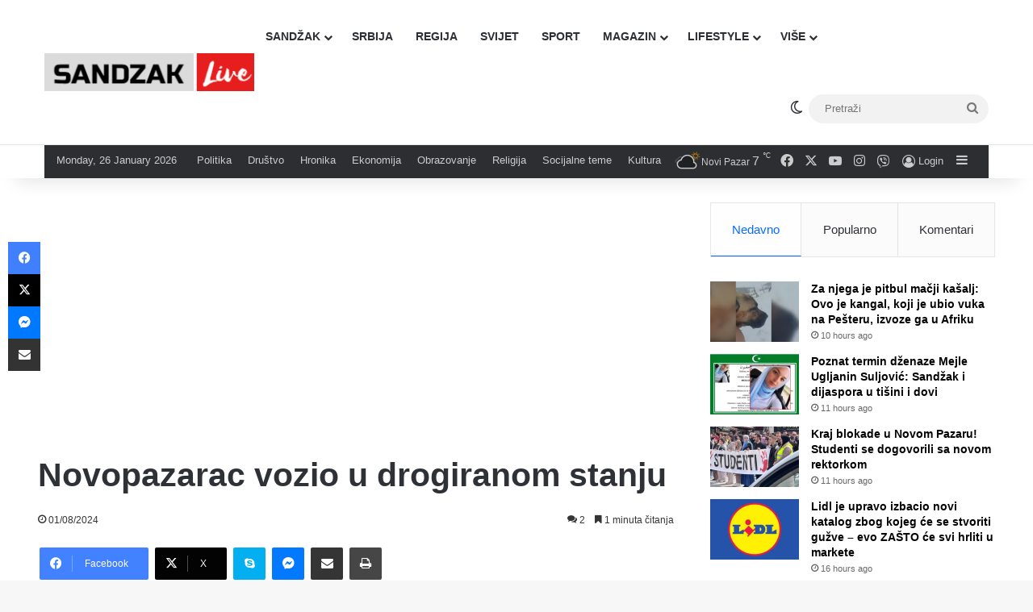

--- FILE ---
content_type: text/html; charset=UTF-8
request_url: https://sandzaklive.rs/novi-pazar/hronika/novopazarac-vozio-u-drogiranom-stanju/
body_size: 30094
content:
<!DOCTYPE html>
<html lang="en-US" class="" data-skin="light" prefix="og: http://ogp.me/ns#">
<head>
	<meta charset="UTF-8" />
	<link rel="profile" href="https://gmpg.org/xfn/11" />
	<title>Novopazarac vozio u drogiranom stanju &#8211; Sandzaklive.rs</title>
<meta name='robots' content='max-image-preview:large' />
<link rel='dns-prefetch' href='//stats.wp.com' />
<link rel='preconnect' href='//i0.wp.com' />
<link rel='preconnect' href='//c0.wp.com' />
<link rel="alternate" type="application/rss+xml" title="Sandzaklive.rs &raquo; Feed" href="https://sandzaklive.rs/feed/" />
<link rel="alternate" type="application/rss+xml" title="Sandzaklive.rs &raquo; Comments Feed" href="https://sandzaklive.rs/comments/feed/" />
		<script type="text/javascript">
			try {
				if( 'undefined' != typeof localStorage ){
					var tieSkin = localStorage.getItem('tie-skin');
				}

				
				var html = document.getElementsByTagName('html')[0].classList,
						htmlSkin = 'light';

				if( html.contains('dark-skin') ){
					htmlSkin = 'dark';
				}

				if( tieSkin != null && tieSkin != htmlSkin ){
					html.add('tie-skin-inverted');
					var tieSkinInverted = true;
				}

				if( tieSkin == 'dark' ){
					html.add('dark-skin');
				}
				else if( tieSkin == 'light' ){
					html.remove( 'dark-skin' );
				}
				
			} catch(e) { console.log( e ) }

		</script>
		<link rel="alternate" type="application/rss+xml" title="Sandzaklive.rs &raquo; Novopazarac vozio u drogiranom stanju Comments Feed" href="https://sandzaklive.rs/novi-pazar/hronika/novopazarac-vozio-u-drogiranom-stanju/feed/" />

		<style type="text/css">
			:root{				
			--tie-preset-gradient-1: linear-gradient(135deg, rgba(6, 147, 227, 1) 0%, rgb(155, 81, 224) 100%);
			--tie-preset-gradient-2: linear-gradient(135deg, rgb(122, 220, 180) 0%, rgb(0, 208, 130) 100%);
			--tie-preset-gradient-3: linear-gradient(135deg, rgba(252, 185, 0, 1) 0%, rgba(255, 105, 0, 1) 100%);
			--tie-preset-gradient-4: linear-gradient(135deg, rgba(255, 105, 0, 1) 0%, rgb(207, 46, 46) 100%);
			--tie-preset-gradient-5: linear-gradient(135deg, rgb(238, 238, 238) 0%, rgb(169, 184, 195) 100%);
			--tie-preset-gradient-6: linear-gradient(135deg, rgb(74, 234, 220) 0%, rgb(151, 120, 209) 20%, rgb(207, 42, 186) 40%, rgb(238, 44, 130) 60%, rgb(251, 105, 98) 80%, rgb(254, 248, 76) 100%);
			--tie-preset-gradient-7: linear-gradient(135deg, rgb(255, 206, 236) 0%, rgb(152, 150, 240) 100%);
			--tie-preset-gradient-8: linear-gradient(135deg, rgb(254, 205, 165) 0%, rgb(254, 45, 45) 50%, rgb(107, 0, 62) 100%);
			--tie-preset-gradient-9: linear-gradient(135deg, rgb(255, 203, 112) 0%, rgb(199, 81, 192) 50%, rgb(65, 88, 208) 100%);
			--tie-preset-gradient-10: linear-gradient(135deg, rgb(255, 245, 203) 0%, rgb(182, 227, 212) 50%, rgb(51, 167, 181) 100%);
			--tie-preset-gradient-11: linear-gradient(135deg, rgb(202, 248, 128) 0%, rgb(113, 206, 126) 100%);
			--tie-preset-gradient-12: linear-gradient(135deg, rgb(2, 3, 129) 0%, rgb(40, 116, 252) 100%);
			--tie-preset-gradient-13: linear-gradient(135deg, #4D34FA, #ad34fa);
			--tie-preset-gradient-14: linear-gradient(135deg, #0057FF, #31B5FF);
			--tie-preset-gradient-15: linear-gradient(135deg, #FF007A, #FF81BD);
			--tie-preset-gradient-16: linear-gradient(135deg, #14111E, #4B4462);
			--tie-preset-gradient-17: linear-gradient(135deg, #F32758, #FFC581);

			
					--main-nav-background: #FFFFFF;
					--main-nav-secondry-background: rgba(0,0,0,0.03);
					--main-nav-primary-color: #0088ff;
					--main-nav-contrast-primary-color: #FFFFFF;
					--main-nav-text-color: #2c2f34;
					--main-nav-secondry-text-color: rgba(0,0,0,0.5);
					--main-nav-main-border-color: rgba(0,0,0,0.1);
					--main-nav-secondry-border-color: rgba(0,0,0,0.08);
				
			}
		</style>
	<link rel="alternate" title="oEmbed (JSON)" type="application/json+oembed" href="https://sandzaklive.rs/wp-json/oembed/1.0/embed?url=https%3A%2F%2Fsandzaklive.rs%2Fnovi-pazar%2Fhronika%2Fnovopazarac-vozio-u-drogiranom-stanju%2F" />
<link rel="alternate" title="oEmbed (XML)" type="text/xml+oembed" href="https://sandzaklive.rs/wp-json/oembed/1.0/embed?url=https%3A%2F%2Fsandzaklive.rs%2Fnovi-pazar%2Fhronika%2Fnovopazarac-vozio-u-drogiranom-stanju%2F&#038;format=xml" />

<meta property="og:title" content="Novopazarac vozio u drogiranom stanju - Sandzaklive.rs" />
<meta property="og:type" content="article" />
<meta property="og:description" content="Pripadnici Ministarstva unutrašnjih poslova u Novom Pazaru uhapsili su nemačkog državljanina O. E. T" />
<meta property="og:url" content="https://sandzaklive.rs/novi-pazar/hronika/novopazarac-vozio-u-drogiranom-stanju/" />
<meta property="og:site_name" content="Sandzaklive.rs" />
<meta property="og:image" content="https://i0.wp.com/sandzaklive.rs/wp-content/uploads/2022/06/Policija-novi-pazar.png?fit=732%2C432&#038;ssl=1" />
<meta name="viewport" content="width=device-width, initial-scale=1.0" /><style id='wp-img-auto-sizes-contain-inline-css' type='text/css'>
img:is([sizes=auto i],[sizes^="auto," i]){contain-intrinsic-size:3000px 1500px}
/*# sourceURL=wp-img-auto-sizes-contain-inline-css */
</style>
<style id='wp-emoji-styles-inline-css' type='text/css'>

	img.wp-smiley, img.emoji {
		display: inline !important;
		border: none !important;
		box-shadow: none !important;
		height: 1em !important;
		width: 1em !important;
		margin: 0 0.07em !important;
		vertical-align: -0.1em !important;
		background: none !important;
		padding: 0 !important;
	}
/*# sourceURL=wp-emoji-styles-inline-css */
</style>
<style id='wp-block-library-inline-css' type='text/css'>
:root{--wp-block-synced-color:#7a00df;--wp-block-synced-color--rgb:122,0,223;--wp-bound-block-color:var(--wp-block-synced-color);--wp-editor-canvas-background:#ddd;--wp-admin-theme-color:#007cba;--wp-admin-theme-color--rgb:0,124,186;--wp-admin-theme-color-darker-10:#006ba1;--wp-admin-theme-color-darker-10--rgb:0,107,160.5;--wp-admin-theme-color-darker-20:#005a87;--wp-admin-theme-color-darker-20--rgb:0,90,135;--wp-admin-border-width-focus:2px}@media (min-resolution:192dpi){:root{--wp-admin-border-width-focus:1.5px}}.wp-element-button{cursor:pointer}:root .has-very-light-gray-background-color{background-color:#eee}:root .has-very-dark-gray-background-color{background-color:#313131}:root .has-very-light-gray-color{color:#eee}:root .has-very-dark-gray-color{color:#313131}:root .has-vivid-green-cyan-to-vivid-cyan-blue-gradient-background{background:linear-gradient(135deg,#00d084,#0693e3)}:root .has-purple-crush-gradient-background{background:linear-gradient(135deg,#34e2e4,#4721fb 50%,#ab1dfe)}:root .has-hazy-dawn-gradient-background{background:linear-gradient(135deg,#faaca8,#dad0ec)}:root .has-subdued-olive-gradient-background{background:linear-gradient(135deg,#fafae1,#67a671)}:root .has-atomic-cream-gradient-background{background:linear-gradient(135deg,#fdd79a,#004a59)}:root .has-nightshade-gradient-background{background:linear-gradient(135deg,#330968,#31cdcf)}:root .has-midnight-gradient-background{background:linear-gradient(135deg,#020381,#2874fc)}:root{--wp--preset--font-size--normal:16px;--wp--preset--font-size--huge:42px}.has-regular-font-size{font-size:1em}.has-larger-font-size{font-size:2.625em}.has-normal-font-size{font-size:var(--wp--preset--font-size--normal)}.has-huge-font-size{font-size:var(--wp--preset--font-size--huge)}.has-text-align-center{text-align:center}.has-text-align-left{text-align:left}.has-text-align-right{text-align:right}.has-fit-text{white-space:nowrap!important}#end-resizable-editor-section{display:none}.aligncenter{clear:both}.items-justified-left{justify-content:flex-start}.items-justified-center{justify-content:center}.items-justified-right{justify-content:flex-end}.items-justified-space-between{justify-content:space-between}.screen-reader-text{border:0;clip-path:inset(50%);height:1px;margin:-1px;overflow:hidden;padding:0;position:absolute;width:1px;word-wrap:normal!important}.screen-reader-text:focus{background-color:#ddd;clip-path:none;color:#444;display:block;font-size:1em;height:auto;left:5px;line-height:normal;padding:15px 23px 14px;text-decoration:none;top:5px;width:auto;z-index:100000}html :where(.has-border-color){border-style:solid}html :where([style*=border-top-color]){border-top-style:solid}html :where([style*=border-right-color]){border-right-style:solid}html :where([style*=border-bottom-color]){border-bottom-style:solid}html :where([style*=border-left-color]){border-left-style:solid}html :where([style*=border-width]){border-style:solid}html :where([style*=border-top-width]){border-top-style:solid}html :where([style*=border-right-width]){border-right-style:solid}html :where([style*=border-bottom-width]){border-bottom-style:solid}html :where([style*=border-left-width]){border-left-style:solid}html :where(img[class*=wp-image-]){height:auto;max-width:100%}:where(figure){margin:0 0 1em}html :where(.is-position-sticky){--wp-admin--admin-bar--position-offset:var(--wp-admin--admin-bar--height,0px)}@media screen and (max-width:600px){html :where(.is-position-sticky){--wp-admin--admin-bar--position-offset:0px}}

/*# sourceURL=wp-block-library-inline-css */
</style><style id='global-styles-inline-css' type='text/css'>
:root{--wp--preset--aspect-ratio--square: 1;--wp--preset--aspect-ratio--4-3: 4/3;--wp--preset--aspect-ratio--3-4: 3/4;--wp--preset--aspect-ratio--3-2: 3/2;--wp--preset--aspect-ratio--2-3: 2/3;--wp--preset--aspect-ratio--16-9: 16/9;--wp--preset--aspect-ratio--9-16: 9/16;--wp--preset--color--black: #000000;--wp--preset--color--cyan-bluish-gray: #abb8c3;--wp--preset--color--white: #ffffff;--wp--preset--color--pale-pink: #f78da7;--wp--preset--color--vivid-red: #cf2e2e;--wp--preset--color--luminous-vivid-orange: #ff6900;--wp--preset--color--luminous-vivid-amber: #fcb900;--wp--preset--color--light-green-cyan: #7bdcb5;--wp--preset--color--vivid-green-cyan: #00d084;--wp--preset--color--pale-cyan-blue: #8ed1fc;--wp--preset--color--vivid-cyan-blue: #0693e3;--wp--preset--color--vivid-purple: #9b51e0;--wp--preset--color--global-color: #0088ff;--wp--preset--gradient--vivid-cyan-blue-to-vivid-purple: linear-gradient(135deg,rgb(6,147,227) 0%,rgb(155,81,224) 100%);--wp--preset--gradient--light-green-cyan-to-vivid-green-cyan: linear-gradient(135deg,rgb(122,220,180) 0%,rgb(0,208,130) 100%);--wp--preset--gradient--luminous-vivid-amber-to-luminous-vivid-orange: linear-gradient(135deg,rgb(252,185,0) 0%,rgb(255,105,0) 100%);--wp--preset--gradient--luminous-vivid-orange-to-vivid-red: linear-gradient(135deg,rgb(255,105,0) 0%,rgb(207,46,46) 100%);--wp--preset--gradient--very-light-gray-to-cyan-bluish-gray: linear-gradient(135deg,rgb(238,238,238) 0%,rgb(169,184,195) 100%);--wp--preset--gradient--cool-to-warm-spectrum: linear-gradient(135deg,rgb(74,234,220) 0%,rgb(151,120,209) 20%,rgb(207,42,186) 40%,rgb(238,44,130) 60%,rgb(251,105,98) 80%,rgb(254,248,76) 100%);--wp--preset--gradient--blush-light-purple: linear-gradient(135deg,rgb(255,206,236) 0%,rgb(152,150,240) 100%);--wp--preset--gradient--blush-bordeaux: linear-gradient(135deg,rgb(254,205,165) 0%,rgb(254,45,45) 50%,rgb(107,0,62) 100%);--wp--preset--gradient--luminous-dusk: linear-gradient(135deg,rgb(255,203,112) 0%,rgb(199,81,192) 50%,rgb(65,88,208) 100%);--wp--preset--gradient--pale-ocean: linear-gradient(135deg,rgb(255,245,203) 0%,rgb(182,227,212) 50%,rgb(51,167,181) 100%);--wp--preset--gradient--electric-grass: linear-gradient(135deg,rgb(202,248,128) 0%,rgb(113,206,126) 100%);--wp--preset--gradient--midnight: linear-gradient(135deg,rgb(2,3,129) 0%,rgb(40,116,252) 100%);--wp--preset--font-size--small: 13px;--wp--preset--font-size--medium: 20px;--wp--preset--font-size--large: 36px;--wp--preset--font-size--x-large: 42px;--wp--preset--spacing--20: 0.44rem;--wp--preset--spacing--30: 0.67rem;--wp--preset--spacing--40: 1rem;--wp--preset--spacing--50: 1.5rem;--wp--preset--spacing--60: 2.25rem;--wp--preset--spacing--70: 3.38rem;--wp--preset--spacing--80: 5.06rem;--wp--preset--shadow--natural: 6px 6px 9px rgba(0, 0, 0, 0.2);--wp--preset--shadow--deep: 12px 12px 50px rgba(0, 0, 0, 0.4);--wp--preset--shadow--sharp: 6px 6px 0px rgba(0, 0, 0, 0.2);--wp--preset--shadow--outlined: 6px 6px 0px -3px rgb(255, 255, 255), 6px 6px rgb(0, 0, 0);--wp--preset--shadow--crisp: 6px 6px 0px rgb(0, 0, 0);}:where(.is-layout-flex){gap: 0.5em;}:where(.is-layout-grid){gap: 0.5em;}body .is-layout-flex{display: flex;}.is-layout-flex{flex-wrap: wrap;align-items: center;}.is-layout-flex > :is(*, div){margin: 0;}body .is-layout-grid{display: grid;}.is-layout-grid > :is(*, div){margin: 0;}:where(.wp-block-columns.is-layout-flex){gap: 2em;}:where(.wp-block-columns.is-layout-grid){gap: 2em;}:where(.wp-block-post-template.is-layout-flex){gap: 1.25em;}:where(.wp-block-post-template.is-layout-grid){gap: 1.25em;}.has-black-color{color: var(--wp--preset--color--black) !important;}.has-cyan-bluish-gray-color{color: var(--wp--preset--color--cyan-bluish-gray) !important;}.has-white-color{color: var(--wp--preset--color--white) !important;}.has-pale-pink-color{color: var(--wp--preset--color--pale-pink) !important;}.has-vivid-red-color{color: var(--wp--preset--color--vivid-red) !important;}.has-luminous-vivid-orange-color{color: var(--wp--preset--color--luminous-vivid-orange) !important;}.has-luminous-vivid-amber-color{color: var(--wp--preset--color--luminous-vivid-amber) !important;}.has-light-green-cyan-color{color: var(--wp--preset--color--light-green-cyan) !important;}.has-vivid-green-cyan-color{color: var(--wp--preset--color--vivid-green-cyan) !important;}.has-pale-cyan-blue-color{color: var(--wp--preset--color--pale-cyan-blue) !important;}.has-vivid-cyan-blue-color{color: var(--wp--preset--color--vivid-cyan-blue) !important;}.has-vivid-purple-color{color: var(--wp--preset--color--vivid-purple) !important;}.has-black-background-color{background-color: var(--wp--preset--color--black) !important;}.has-cyan-bluish-gray-background-color{background-color: var(--wp--preset--color--cyan-bluish-gray) !important;}.has-white-background-color{background-color: var(--wp--preset--color--white) !important;}.has-pale-pink-background-color{background-color: var(--wp--preset--color--pale-pink) !important;}.has-vivid-red-background-color{background-color: var(--wp--preset--color--vivid-red) !important;}.has-luminous-vivid-orange-background-color{background-color: var(--wp--preset--color--luminous-vivid-orange) !important;}.has-luminous-vivid-amber-background-color{background-color: var(--wp--preset--color--luminous-vivid-amber) !important;}.has-light-green-cyan-background-color{background-color: var(--wp--preset--color--light-green-cyan) !important;}.has-vivid-green-cyan-background-color{background-color: var(--wp--preset--color--vivid-green-cyan) !important;}.has-pale-cyan-blue-background-color{background-color: var(--wp--preset--color--pale-cyan-blue) !important;}.has-vivid-cyan-blue-background-color{background-color: var(--wp--preset--color--vivid-cyan-blue) !important;}.has-vivid-purple-background-color{background-color: var(--wp--preset--color--vivid-purple) !important;}.has-black-border-color{border-color: var(--wp--preset--color--black) !important;}.has-cyan-bluish-gray-border-color{border-color: var(--wp--preset--color--cyan-bluish-gray) !important;}.has-white-border-color{border-color: var(--wp--preset--color--white) !important;}.has-pale-pink-border-color{border-color: var(--wp--preset--color--pale-pink) !important;}.has-vivid-red-border-color{border-color: var(--wp--preset--color--vivid-red) !important;}.has-luminous-vivid-orange-border-color{border-color: var(--wp--preset--color--luminous-vivid-orange) !important;}.has-luminous-vivid-amber-border-color{border-color: var(--wp--preset--color--luminous-vivid-amber) !important;}.has-light-green-cyan-border-color{border-color: var(--wp--preset--color--light-green-cyan) !important;}.has-vivid-green-cyan-border-color{border-color: var(--wp--preset--color--vivid-green-cyan) !important;}.has-pale-cyan-blue-border-color{border-color: var(--wp--preset--color--pale-cyan-blue) !important;}.has-vivid-cyan-blue-border-color{border-color: var(--wp--preset--color--vivid-cyan-blue) !important;}.has-vivid-purple-border-color{border-color: var(--wp--preset--color--vivid-purple) !important;}.has-vivid-cyan-blue-to-vivid-purple-gradient-background{background: var(--wp--preset--gradient--vivid-cyan-blue-to-vivid-purple) !important;}.has-light-green-cyan-to-vivid-green-cyan-gradient-background{background: var(--wp--preset--gradient--light-green-cyan-to-vivid-green-cyan) !important;}.has-luminous-vivid-amber-to-luminous-vivid-orange-gradient-background{background: var(--wp--preset--gradient--luminous-vivid-amber-to-luminous-vivid-orange) !important;}.has-luminous-vivid-orange-to-vivid-red-gradient-background{background: var(--wp--preset--gradient--luminous-vivid-orange-to-vivid-red) !important;}.has-very-light-gray-to-cyan-bluish-gray-gradient-background{background: var(--wp--preset--gradient--very-light-gray-to-cyan-bluish-gray) !important;}.has-cool-to-warm-spectrum-gradient-background{background: var(--wp--preset--gradient--cool-to-warm-spectrum) !important;}.has-blush-light-purple-gradient-background{background: var(--wp--preset--gradient--blush-light-purple) !important;}.has-blush-bordeaux-gradient-background{background: var(--wp--preset--gradient--blush-bordeaux) !important;}.has-luminous-dusk-gradient-background{background: var(--wp--preset--gradient--luminous-dusk) !important;}.has-pale-ocean-gradient-background{background: var(--wp--preset--gradient--pale-ocean) !important;}.has-electric-grass-gradient-background{background: var(--wp--preset--gradient--electric-grass) !important;}.has-midnight-gradient-background{background: var(--wp--preset--gradient--midnight) !important;}.has-small-font-size{font-size: var(--wp--preset--font-size--small) !important;}.has-medium-font-size{font-size: var(--wp--preset--font-size--medium) !important;}.has-large-font-size{font-size: var(--wp--preset--font-size--large) !important;}.has-x-large-font-size{font-size: var(--wp--preset--font-size--x-large) !important;}
/*# sourceURL=global-styles-inline-css */
</style>

<style id='classic-theme-styles-inline-css' type='text/css'>
/*! This file is auto-generated */
.wp-block-button__link{color:#fff;background-color:#32373c;border-radius:9999px;box-shadow:none;text-decoration:none;padding:calc(.667em + 2px) calc(1.333em + 2px);font-size:1.125em}.wp-block-file__button{background:#32373c;color:#fff;text-decoration:none}
/*# sourceURL=/wp-includes/css/classic-themes.min.css */
</style>
<link rel='stylesheet' id='tie-css-base-css' href='https://sandzaklive.rs/wp-content/themes/jannah/assets/css/base.min.css?ver=7.6.4' type='text/css' media='all' />
<link rel='stylesheet' id='tie-css-styles-css' href='https://sandzaklive.rs/wp-content/themes/jannah/assets/css/style.min.css?ver=7.6.4' type='text/css' media='all' />
<link rel='stylesheet' id='tie-css-widgets-css' href='https://sandzaklive.rs/wp-content/themes/jannah/assets/css/widgets.min.css?ver=7.6.4' type='text/css' media='all' />
<link rel='stylesheet' id='tie-css-helpers-css' href='https://sandzaklive.rs/wp-content/themes/jannah/assets/css/helpers.min.css?ver=7.6.4' type='text/css' media='all' />
<link rel='stylesheet' id='tie-fontawesome5-css' href='https://sandzaklive.rs/wp-content/themes/jannah/assets/css/fontawesome.css?ver=7.6.4' type='text/css' media='all' />
<link rel='stylesheet' id='tie-css-ilightbox-css' href='https://sandzaklive.rs/wp-content/themes/jannah/assets/ilightbox/dark-skin/skin.css?ver=7.6.4' type='text/css' media='all' />
<link rel='stylesheet' id='tie-css-shortcodes-css' href='https://sandzaklive.rs/wp-content/themes/jannah/assets/css/plugins/shortcodes.min.css?ver=7.6.4' type='text/css' media='all' />
<link rel='stylesheet' id='tie-css-single-css' href='https://sandzaklive.rs/wp-content/themes/jannah/assets/css/single.min.css?ver=7.6.4' type='text/css' media='all' />
<link rel='stylesheet' id='tie-css-print-css' href='https://sandzaklive.rs/wp-content/themes/jannah/assets/css/print.css?ver=7.6.4' type='text/css' media='print' />
<style id='tie-css-print-inline-css' type='text/css'>
#main-nav .main-menu > ul > li > a{text-transform: uppercase;}#tie-wrapper .mag-box.big-post-left-box li:not(:first-child) .post-title,#tie-wrapper .mag-box.big-post-top-box li:not(:first-child) .post-title,#tie-wrapper .mag-box.half-box li:not(:first-child) .post-title,#tie-wrapper .mag-box.big-thumb-left-box li:not(:first-child) .post-title,#tie-wrapper .mag-box.scrolling-box .slide .post-title,#tie-wrapper .mag-box.miscellaneous-box li:not(:first-child) .post-title{font-size: 15px;}@media (min-width: 768px){#tie-wrapper .boxed-slider-three-slides-wrapper .slide .thumb-title,#tie-wrapper .tie-slider-10 .slide .grid-item:nth-child(n+2) .thumb-title,#tie-wrapper .tie-slider-17 .slide .grid-item:nth-child(n+2) .thumb-title,#tie-wrapper .tie-slider-14 .slide .grid-item:nth-child(n+2) .thumb-title,#tie-wrapper .tie-slider-13 .slide .grid-item:nth-child(n+2) .thumb-title,#tie-wrapper .tie-slider-16 .slide .grid-item:nth-child(n+2) .thumb-title,#tie-wrapper .tie-slider-12 .grid-item:nth-child(n) .thumb-overlay .thumb-title,#tie-wrapper .main-slider.tie-slider-11 .thumb-overlay .thumb-title,#tie-wrapper .tie-slider-15 .thumb-overlay .thumb-title,#tie-wrapper .tie-slider-7 .slide .thumb-title{font-size: 18px;}}#tie-container a.post-title:hover,#tie-container .post-title a:hover,#tie-container .thumb-overlay .thumb-title a:hover{background-size: 100% 2px;text-decoration: none !important;}a.post-title,.post-title a{background-image: linear-gradient(to bottom,#000 0%,#000 98%);background-size: 0 1px;background-repeat: no-repeat;background-position: left 100%;color: #000;}.dark-skin a.post-title,.dark-skin .post-title a{color: #fff;background-image: linear-gradient(to bottom,#fff 0%,#fff 98%);}#header-notification-bar{background: var( --tie-preset-gradient-13 );}#header-notification-bar{--tie-buttons-color: #FFFFFF;--tie-buttons-border-color: #FFFFFF;--tie-buttons-hover-color: #e1e1e1;--tie-buttons-hover-text: #000000;}#header-notification-bar{--tie-buttons-text: #000000;}#background-stream-cover{background-image: url(https://abcd.kofer.ba/wp-content/uploads/2020/12/9.jpg);background-repeat: no-repeat;background-size: initial; background-attachment: fixed;background-position: center top;}.social-icons-item .custom-link-1-social-icon{background-color: #9b59b6 !important;}.social-icons-item .custom-link-1-social-icon span{color: #9b59b6;}.tie-cat-2,.tie-cat-item-2 > span{background-color:#e67e22 !important;color:#FFFFFF !important;}.tie-cat-2:after{border-top-color:#e67e22 !important;}.tie-cat-2:hover{background-color:#c86004 !important;}.tie-cat-2:hover:after{border-top-color:#c86004 !important;}.tie-cat-10,.tie-cat-item-10 > span{background-color:#2ecc71 !important;color:#FFFFFF !important;}.tie-cat-10:after{border-top-color:#2ecc71 !important;}.tie-cat-10:hover{background-color:#10ae53 !important;}.tie-cat-10:hover:after{border-top-color:#10ae53 !important;}.tie-cat-13,.tie-cat-item-13 > span{background-color:#9b59b6 !important;color:#FFFFFF !important;}.tie-cat-13:after{border-top-color:#9b59b6 !important;}.tie-cat-13:hover{background-color:#7d3b98 !important;}.tie-cat-13:hover:after{border-top-color:#7d3b98 !important;}.tie-cat-15,.tie-cat-item-15 > span{background-color:#34495e !important;color:#FFFFFF !important;}.tie-cat-15:after{border-top-color:#34495e !important;}.tie-cat-15:hover{background-color:#162b40 !important;}.tie-cat-15:hover:after{border-top-color:#162b40 !important;}.tie-cat-18,.tie-cat-item-18 > span{background-color:#795548 !important;color:#FFFFFF !important;}.tie-cat-18:after{border-top-color:#795548 !important;}.tie-cat-18:hover{background-color:#5b372a !important;}.tie-cat-18:hover:after{border-top-color:#5b372a !important;}.tie-cat-19,.tie-cat-item-19 > span{background-color:#4CAF50 !important;color:#FFFFFF !important;}.tie-cat-19:after{border-top-color:#4CAF50 !important;}.tie-cat-19:hover{background-color:#2e9132 !important;}.tie-cat-19:hover:after{border-top-color:#2e9132 !important;}@media (max-width: 1250px){.share-buttons-sticky{display: none;}}.side-aside #mobile-menu li a,.side-aside #mobile-menu .mobile-arrows,.side-aside #mobile-search .search-field{color: #ffffff;}#mobile-search .search-field::-moz-placeholder {color: #ffffff;}#mobile-search .search-field:-moz-placeholder {color: #ffffff;}#mobile-search .search-field:-ms-input-placeholder {color: #ffffff;}#mobile-search .search-field::-webkit-input-placeholder {color: #ffffff;}@media (max-width: 991px){.tie-btn-close span{color: #ffffff;}}.side-aside.dark-skin a.remove:not(:hover)::before,#mobile-social-icons .social-icons-item a:not(:hover) span{color: #2b75ad!important;}@media (max-width: 670px) { .big-post-left-box .posts-items li:nth-child(n+2) .post-thumb img{ max-width: 139px; }}@media screen and (max-width: 768px) {#tie-block_3032{display: none;}}@media screen and (max-width: 1024px) and (min-width: 768px) {#tie-block_3032{display: none;}}@media screen and (max-width: 768px) {#tie-block_1354{display: none;}}@media screen and (max-width: 1024px) and (min-width: 768px) {#tie-block_1354{display: none;}}@media screen and (min-width: 1127px) {#tie-block_1127{display: none;}}@media (max-width: 580px) { .wide-post-box .posts-items li .post-thumb { -webkit-flex: 1 0 40% !important; -ms-flex: 1 0 40% !important; flex: 1 0 40% !important; width: 40% !important; max-width: 40% !important; margin: 0 0 10px 0 !important; margin-right: 3.55% !important; } .wide-post-box .posts-items li .post-title{ font-size: 14px !important; } .wide-post-box .posts-items li { -webkit-flex-direction: row; -ms-flex-direction: row; flex-direction: row; }}@media (max-width: 580px) {.wide-post-box .posts-items li .post-excerpt{display: none;}}body { background: #F7F7F7; color: #2c2f34; font-family: -apple-system,BlinkMacSystemFont,"Segoe UI",Roboto,Oxygen,Oxygen-Sans,Ubuntu,Cantarell,"Helvetica Neue","Open Sans",Arial,sans-serif; font-size: 13px; line-height: 14px;}.tie-col-xs-1,.tie-col-sm-1,.tie-col-md-1,.tie-col-xs-2,.tie-col-sm-2,.tie-col-md-2,.tie-col-xs-3,.tie-col-sm-3,.tie-col-md-3,.tie-col-xs-4,.tie-col-sm-4,.tie-col-md-4,.tie-col-xs-5,.tie-col-sm-5,.tie-col-md-5,.tie-col-xs-6,.tie-col-sm-6,.tie-col-md-6,.tie-col-xs-7,.tie-col-sm-7,.tie-col-md-7,.tie-col-xs-8,.tie-col-sm-8,.tie-col-md-8,.tie-col-xs-9,.tie-col-sm-9,.tie-col-md-9,.tie-col-xs-10,.tie-col-sm-10,.tie-col-md-10,.tie-col-xs-11,.tie-col-sm-11,.tie-col-md-11,.tie-col-xs-12,.tie-col-sm-12,.tie-col-md-12 { position: relative; min-height: 1px; padding-left: 7px; padding-right: 7px;}.mag-box li:not(:first-child) .post-details { padding-left: 15px;}
/*# sourceURL=tie-css-print-inline-css */
</style>
<script type="text/javascript" src="https://c0.wp.com/c/6.9/wp-includes/js/jquery/jquery.min.js" id="jquery-core-js"></script>
<script type="text/javascript" src="https://c0.wp.com/c/6.9/wp-includes/js/jquery/jquery-migrate.min.js" id="jquery-migrate-js"></script>
<link rel="https://api.w.org/" href="https://sandzaklive.rs/wp-json/" /><link rel="alternate" title="JSON" type="application/json" href="https://sandzaklive.rs/wp-json/wp/v2/posts/108278" /><link rel="EditURI" type="application/rsd+xml" title="RSD" href="https://sandzaklive.rs/xmlrpc.php?rsd" />
<meta name="generator" content="WordPress 6.9" />
<link rel="canonical" href="https://sandzaklive.rs/novi-pazar/hronika/novopazarac-vozio-u-drogiranom-stanju/" />
<link rel='shortlink' href='https://sandzaklive.rs/?p=108278' />
	<style>img#wpstats{display:none}</style>
		 <meta name="description" content="Pripadnici Ministarstva unutrašnjih poslova u Novom Pazaru uhapsili su nemačkog državljanina O. E. T. (2000), dok će protiv dvadesetpetogodišnjeg mušk" /><meta http-equiv="X-UA-Compatible" content="IE=edge"><!-- Global site tag (gtag.js) - Google Analytics -->
<script async src="https://www.googletagmanager.com/gtag/js?id=UA-114411820-1"></script>
<script>
  window.dataLayer = window.dataLayer || [];
  function gtag(){dataLayer.push(arguments);}
  gtag('js', new Date());

  gtag('config', 'UA-114411820-1');
</script>



<script async src="//pagead2.googlesyndication.com/pagead/js/adsbygoogle.js"></script>
<script>
     (adsbygoogle = window.adsbygoogle || []).push({
          google_ad_client: "ca-pub-5196514688049029",
          enable_page_level_ads: true
     });
</script>



<script src="https://cdn.onesignal.com/sdks/OneSignalSDK.js" async=""></script>
<script>
  var OneSignal = window.OneSignal || [];
  OneSignal.push(function() {
    OneSignal.init({
      appId: "acb9c588-6c1b-41c5-b583-713d7b9f66fd",
    });
  });
</script>


<script async custom-element="amp-auto-ads"
        src="https://cdn.ampproject.org/v0/amp-auto-ads-0.1.js">
</script>





<script src="https://jsc.mgid.com/site/911161.js" async></script><link rel="icon" href="https://i0.wp.com/sandzaklive.rs/wp-content/uploads/2020/12/cropped-fa.png?fit=32%2C32&#038;ssl=1" sizes="32x32" />
<link rel="icon" href="https://i0.wp.com/sandzaklive.rs/wp-content/uploads/2020/12/cropped-fa.png?fit=192%2C192&#038;ssl=1" sizes="192x192" />
<link rel="apple-touch-icon" href="https://i0.wp.com/sandzaklive.rs/wp-content/uploads/2020/12/cropped-fa.png?fit=180%2C180&#038;ssl=1" />
<meta name="msapplication-TileImage" content="https://i0.wp.com/sandzaklive.rs/wp-content/uploads/2020/12/cropped-fa.png?fit=270%2C270&#038;ssl=1" />
</head>

<body id="tie-body" class="wp-singular post-template-default single single-post postid-108278 single-format-standard wp-theme-jannah wrapper-has-shadow block-head-1 magazine2 is-thumb-overlay-disabled is-desktop is-header-layout-4 sidebar-right has-sidebar post-layout-1 narrow-title-narrow-media is-standard-format has-mobile-share hide_breaking_news hide_share_post_top hide_share_post_bottom hide_sidebars">

<amp-auto-ads type="adsense"
        data-ad-client="ca-pub-5196514688049029">
</amp-auto-ads>


<div class="background-overlay">

	<div id="tie-container" class="site tie-container">

		
		<div id="tie-wrapper">
			
<header id="theme-header" class="theme-header header-layout-4 header-layout-1 main-nav-light main-nav-default-light main-nav-below no-stream-item top-nav-active top-nav-dark top-nav-default-dark top-nav-boxed top-nav-below top-nav-below-main-nav has-shadow has-normal-width-logo mobile-header-centered">
	
<div class="main-nav-wrapper">
	<nav id="main-nav" data-skin="search-in-main-nav" class="main-nav header-nav live-search-parent menu-style-default menu-style-solid-bg" style="line-height:89px" aria-label="Primary Navigation">
		<div class="container">

			<div class="main-menu-wrapper">

				<div id="mobile-header-components-area_1" class="mobile-header-components"><ul class="components"><li class="mobile-component_menu custom-menu-link"><a href="#" id="mobile-menu-icon" class=""><span class="tie-mobile-menu-icon nav-icon is-layout-1"></span><span class="screen-reader-text">Meni</span></a></li></ul></div>
						<div class="header-layout-1-logo" style="width:260px">
							
		<div id="logo" class="image-logo" >

			
			<a title="Sandzaklive.rs" href="https://sandzaklive.rs/">
				
				<picture class="tie-logo-default tie-logo-picture">
					
					<source class="tie-logo-source-default tie-logo-source" srcset="https://sandzaklive.rs/wp-content/uploads/2020/12/logo4.png">
					<img class="tie-logo-img-default tie-logo-img" src="https://sandzaklive.rs/wp-content/uploads/2020/12/logo4.png" alt="Sandzaklive.rs" width="260" height="49" style="max-height:49px !important; width: auto;" />
				</picture>
						</a>

			
		</div><!-- #logo /-->

								</div>

						<div id="mobile-header-components-area_2" class="mobile-header-components"><ul class="components"><li class="mobile-component_search custom-menu-link">
				<a href="#" class="tie-search-trigger-mobile">
					<span class="tie-icon-search tie-search-icon" aria-hidden="true"></span>
					<span class="screen-reader-text">Pretraži</span>
				</a>
			</li> <li class="mobile-component_skin custom-menu-link">
				<a href="#" class="change-skin" title="Switch skin">
					<span class="tie-icon-moon change-skin-icon" aria-hidden="true"></span>
					<span class="screen-reader-text">Switch skin</span>
				</a>
			</li> <li class="mobile-component_login custom-menu-link">
				<a href="#" class="lgoin-btn tie-popup-trigger">
					<span class="tie-icon-author" aria-hidden="true"></span>
					<span class="screen-reader-text">Log In</span>
				</a>
			</li></ul></div>
				<div id="menu-components-wrap">

					
					<div class="main-menu main-menu-wrap">
						<div id="main-nav-menu" class="main-menu header-menu"><ul id="menu-tielabs-main-menu" class="menu"><li id="menu-item-22123" class="menu-item menu-item-type-post_type menu-item-object-page menu-item-has-children menu-item-22123"><a href="https://sandzaklive.rs/sandzak/">Sandžak</a>
<ul class="sub-menu menu-sub-content">
	<li id="menu-item-1086" class="menu-item menu-item-type-taxonomy menu-item-object-category current-post-ancestor menu-item-1086"><a href="https://sandzaklive.rs/category/novi-pazar/">Novi Pazar</a></li>
	<li id="menu-item-1093" class="menu-item menu-item-type-taxonomy menu-item-object-category menu-item-1093"><a href="https://sandzaklive.rs/category/sjenica/">Sjenica</a></li>
	<li id="menu-item-1094" class="menu-item menu-item-type-taxonomy menu-item-object-category menu-item-1094"><a href="https://sandzaklive.rs/category/tutin/">Tutin</a></li>
	<li id="menu-item-1091" class="menu-item menu-item-type-taxonomy menu-item-object-category menu-item-1091"><a href="https://sandzaklive.rs/category/prijepolje/">Prijepolje</a></li>
	<li id="menu-item-1090" class="menu-item menu-item-type-taxonomy menu-item-object-category menu-item-1090"><a href="https://sandzaklive.rs/category/priboj/">Priboj</a></li>
	<li id="menu-item-1085" class="menu-item menu-item-type-taxonomy menu-item-object-category menu-item-1085"><a href="https://sandzaklive.rs/category/nova-varos/">Nova Varoš</a></li>
	<li id="menu-item-1083" class="menu-item menu-item-type-taxonomy menu-item-object-category menu-item-1083"><a href="https://sandzaklive.rs/category/bijelo-polje/">Bijelo Polje</a></li>
	<li id="menu-item-1092" class="menu-item menu-item-type-taxonomy menu-item-object-category menu-item-1092"><a href="https://sandzaklive.rs/category/rozaje/">Rožaje</a></li>
	<li id="menu-item-1089" class="menu-item menu-item-type-taxonomy menu-item-object-category menu-item-1089"><a href="https://sandzaklive.rs/category/pljevlja/">Pljevlja</a></li>
	<li id="menu-item-1082" class="menu-item menu-item-type-taxonomy menu-item-object-category menu-item-1082"><a href="https://sandzaklive.rs/category/berane/">Berane</a></li>
	<li id="menu-item-1088" class="menu-item menu-item-type-taxonomy menu-item-object-category menu-item-1088"><a href="https://sandzaklive.rs/category/plav/">Plav</a></li>
	<li id="menu-item-1084" class="menu-item menu-item-type-taxonomy menu-item-object-category menu-item-1084"><a href="https://sandzaklive.rs/category/gusinje/">Gusinje</a></li>
	<li id="menu-item-1087" class="menu-item menu-item-type-taxonomy menu-item-object-category menu-item-1087"><a href="https://sandzaklive.rs/category/petnjica/">Petnjica</a></li>
</ul>
</li>
<li id="menu-item-22094" class="menu-item menu-item-type-taxonomy menu-item-object-category menu-item-22094"><a href="https://sandzaklive.rs/category/srbija/">Srbija</a></li>
<li id="menu-item-22093" class="menu-item menu-item-type-taxonomy menu-item-object-category menu-item-22093"><a href="https://sandzaklive.rs/category/regija/">Regija</a></li>
<li id="menu-item-22092" class="menu-item menu-item-type-taxonomy menu-item-object-category menu-item-22092"><a href="https://sandzaklive.rs/category/svijet/">Svijet</a></li>
<li id="menu-item-22098" class="menu-item menu-item-type-post_type menu-item-object-page menu-item-22098"><a href="https://sandzaklive.rs/sport-2/">Sport</a></li>
<li id="menu-item-1097" class="menu-item menu-item-type-taxonomy menu-item-object-category menu-item-has-children menu-item-1097"><a href="https://sandzaklive.rs/category/magazin/">Magazin</a>
<ul class="sub-menu menu-sub-content">
	<li id="menu-item-22074" class="menu-item menu-item-type-taxonomy menu-item-object-category menu-item-22074"><a href="https://sandzaklive.rs/category/magazin/zanimljivosti-2/">Zanimljivosti</a></li>
	<li id="menu-item-131207" class="menu-item menu-item-type-taxonomy menu-item-object-category menu-item-131207"><a href="https://sandzaklive.rs/category/magazin/shopping/">Shopping</a></li>
	<li id="menu-item-1121" class="menu-item menu-item-type-taxonomy menu-item-object-category menu-item-1121"><a href="https://sandzaklive.rs/category/magazin/muzika/">Muzika</a></li>
	<li id="menu-item-1122" class="menu-item menu-item-type-taxonomy menu-item-object-category menu-item-1122"><a href="https://sandzaklive.rs/category/magazin/film/">Film</a></li>
</ul>
</li>
<li id="menu-item-1096" class="menu-item menu-item-type-taxonomy menu-item-object-category menu-item-has-children menu-item-1096"><a href="https://sandzaklive.rs/category/lifestyle/">Lifestyle</a>
<ul class="sub-menu menu-sub-content">
	<li id="menu-item-22079" class="menu-item menu-item-type-taxonomy menu-item-object-category menu-item-22079"><a href="https://sandzaklive.rs/category/lifestyle/zdravlje-2/">Zdravlje</a></li>
	<li id="menu-item-22076" class="menu-item menu-item-type-taxonomy menu-item-object-category menu-item-22076"><a href="https://sandzaklive.rs/category/lifestyle/gastro-2/">Gastro</a></li>
	<li id="menu-item-1128" class="menu-item menu-item-type-taxonomy menu-item-object-category menu-item-1128"><a href="https://sandzaklive.rs/category/lifestyle/ljubav/">Ljubav</a></li>
	<li id="menu-item-22078" class="menu-item menu-item-type-taxonomy menu-item-object-category menu-item-22078"><a href="https://sandzaklive.rs/category/lifestyle/ljubav/">Ljubav</a></li>
	<li id="menu-item-22077" class="menu-item menu-item-type-taxonomy menu-item-object-category menu-item-22077"><a href="https://sandzaklive.rs/category/lifestyle/kuca-i-ured-2/">Kuća i ured</a></li>
	<li id="menu-item-22075" class="menu-item menu-item-type-taxonomy menu-item-object-category menu-item-22075"><a href="https://sandzaklive.rs/category/lifestyle/bebe-2/">Porodica</a></li>
</ul>
</li>
<li id="menu-item-1278" class="menu-item menu-item-type-custom menu-item-object-custom menu-item-has-children menu-item-1278"><a href="#">Više</a>
<ul class="sub-menu menu-sub-content">
	<li id="menu-item-24052" class="menu-item menu-item-type-post_type menu-item-object-page menu-item-24052"><a href="https://sandzaklive.rs/sve-vijesti/">Sve vijesti</a></li>
	<li id="menu-item-80718" class="menu-item menu-item-type-post_type menu-item-object-page menu-item-80718"><a href="https://sandzaklive.rs/posalji-novu-vijest/">Pošalji vijest</a></li>
	<li id="menu-item-1279" class="menu-item menu-item-type-post_type menu-item-object-page menu-item-privacy-policy menu-item-1279"><a href="https://sandzaklive.rs/pravila-privatnosti/">Pravila privatnosti</a></li>
	<li id="menu-item-1281" class="menu-item menu-item-type-post_type menu-item-object-page menu-item-1281"><a href="https://sandzaklive.rs/marketing/">Marketing</a></li>
	<li id="menu-item-1348" class="menu-item menu-item-type-post_type menu-item-object-post menu-item-1348"><a href="https://sandzaklive.rs/uncategorized/uslovi/">Uslovi</a></li>
	<li id="menu-item-1349" class="menu-item menu-item-type-post_type menu-item-object-post menu-item-1349"><a href="https://sandzaklive.rs/uncategorized/o-nama/">O nama</a></li>
</ul>
</li>
</ul></div>					</div><!-- .main-menu /-->

					<ul class="components">	<li class="skin-icon menu-item custom-menu-link">
		<a href="#" class="change-skin" title="Switch skin">
			<span class="tie-icon-moon change-skin-icon" aria-hidden="true"></span>
			<span class="screen-reader-text">Switch skin</span>
		</a>
	</li>
				<li class="search-bar menu-item custom-menu-link" aria-label="Search">
				<form method="get" id="search" action="https://sandzaklive.rs/">
					<input id="search-input" class="is-ajax-search"  inputmode="search" type="text" name="s" title="Pretraži" placeholder="Pretraži" />
					<button id="search-submit" type="submit">
						<span class="tie-icon-search tie-search-icon" aria-hidden="true"></span>
						<span class="screen-reader-text">Pretraži</span>
					</button>
				</form>
			</li>
			</ul><!-- Components -->
				</div><!-- #menu-components-wrap /-->
			</div><!-- .main-menu-wrapper /-->
		</div><!-- .container /-->

			</nav><!-- #main-nav /-->
</div><!-- .main-nav-wrapper /-->


<nav id="top-nav"  class="has-date-menu-components top-nav header-nav" aria-label="Secondary Navigation">
	<div class="container">
		<div class="topbar-wrapper">

			
					<div class="topbar-today-date">
						Monday, 26 January 2026					</div>
					
			<div class="tie-alignleft">
				<div class="top-menu header-menu"><ul id="menu-tielabs-secondry-menu" class="menu"><li id="menu-item-1145" class="menu-item menu-item-type-post_type menu-item-object-page menu-item-1145"><a href="https://sandzaklive.rs/politika/">Politika</a></li>
<li id="menu-item-1151" class="menu-item menu-item-type-post_type menu-item-object-page menu-item-1151"><a href="https://sandzaklive.rs/drustvo/">Društvo</a></li>
<li id="menu-item-1152" class="menu-item menu-item-type-post_type menu-item-object-page menu-item-1152"><a href="https://sandzaklive.rs/hronika/">Hronika</a></li>
<li id="menu-item-1161" class="menu-item menu-item-type-post_type menu-item-object-page menu-item-1161"><a href="https://sandzaklive.rs/ekonomija/">Ekonomija</a></li>
<li id="menu-item-1162" class="menu-item menu-item-type-post_type menu-item-object-page menu-item-1162"><a href="https://sandzaklive.rs/obrazovanje/">Obrazovanje</a></li>
<li id="menu-item-1163" class="menu-item menu-item-type-post_type menu-item-object-page menu-item-1163"><a href="https://sandzaklive.rs/religija/">Religija</a></li>
<li id="menu-item-1164" class="menu-item menu-item-type-post_type menu-item-object-page menu-item-1164"><a href="https://sandzaklive.rs/socijalne-teme/">Socijalne teme</a></li>
<li id="menu-item-1168" class="menu-item menu-item-type-post_type menu-item-object-page menu-item-1168"><a href="https://sandzaklive.rs/kultura/">Kultura</a></li>
</ul></div>			</div><!-- .tie-alignleft /-->

			<div class="tie-alignright">
				<ul class="components"><li class="weather-menu-item menu-item custom-menu-link">
				<div class="tie-weather-widget is-animated" title="Raštrkani oblaci">
					<div class="weather-wrap">

						<div class="weather-forecast-day small-weather-icons">
							
					<div class="weather-icon">
						<div class="icon-cloud"></div>
						<div class="icon-cloud-behind"></div>
						<div class="icon-basecloud-bg"></div>
						<div class="icon-sun-animi"></div>
					</div>
										</div><!-- .weather-forecast-day -->

						<div class="city-data">
							<span>Novi Pazar</span>
							<span class="weather-current-temp">
								7								<sup>&#x2103;</sup>
							</span>
						</div><!-- .city-data -->

					</div><!-- .weather-wrap -->
				</div><!-- .tie-weather-widget -->
				</li> <li class="social-icons-item"><a class="social-link facebook-social-icon" rel="external noopener nofollow" target="_blank" href="https://www.facebook.com/sandzakliveportal"><span class="tie-social-icon tie-icon-facebook"></span><span class="screen-reader-text">Facebook</span></a></li><li class="social-icons-item"><a class="social-link twitter-social-icon" rel="external noopener nofollow" target="_blank" href="https://twitter.com/Sandzaklive"><span class="tie-social-icon tie-icon-twitter"></span><span class="screen-reader-text">X</span></a></li><li class="social-icons-item"><a class="social-link youtube-social-icon" rel="external noopener nofollow" target="_blank" href="https://www.youtube.com/user/Sandzaklive"><span class="tie-social-icon tie-icon-youtube"></span><span class="screen-reader-text">YouTube</span></a></li><li class="social-icons-item"><a class="social-link instagram-social-icon" rel="external noopener nofollow" target="_blank" href="https://www.instagram.com/sandzaklive_portal/"><span class="tie-social-icon tie-icon-instagram"></span><span class="screen-reader-text">Instagram</span></a></li><li class="social-icons-item"><a class="social-link social-custom-link custom-link-1-social-icon" rel="external noopener nofollow" target="_blank" href="https://invite.viber.com/?g2=AQB%2BOlwCDlLqFVImQwHz%2BwUxnjtuLH7BsRHnsx2ufszYuX35Q1oXkrmfoOmXf75G"><span class="tie-social-icon fab fa-viber"></span><span class="screen-reader-text">Viber</span></a></li> 
	
		<li class="has-title popup-login-icon menu-item custom-menu-link">
			<a href="#" class="lgoin-btn tie-popup-trigger">
				<span class="tie-icon-author" aria-hidden="true"></span>
				<span class="login-title">Login</span>			</a>
		</li>

				<li class="side-aside-nav-icon menu-item custom-menu-link">
		<a href="#">
			<span class="tie-icon-navicon" aria-hidden="true"></span>
			<span class="screen-reader-text">Sidebar</span>
		</a>
	</li>
	</ul><!-- Components -->			</div><!-- .tie-alignright /-->

		</div><!-- .topbar-wrapper /-->
	</div><!-- .container /-->
</nav><!-- #top-nav /-->
</header>

		<script type="text/javascript">
			try{if("undefined"!=typeof localStorage){var header,mnIsDark=!1,tnIsDark=!1;(header=document.getElementById("theme-header"))&&((header=header.classList).contains("main-nav-default-dark")&&(mnIsDark=!0),header.contains("top-nav-default-dark")&&(tnIsDark=!0),"dark"==tieSkin?(header.add("main-nav-dark","top-nav-dark"),header.remove("main-nav-light","top-nav-light")):"light"==tieSkin&&(mnIsDark||(header.remove("main-nav-dark"),header.add("main-nav-light")),tnIsDark||(header.remove("top-nav-dark"),header.add("top-nav-light"))))}}catch(a){console.log(a)}
		</script>
		<div id="content" class="site-content container"><div id="main-content-row" class="tie-row main-content-row">

<div class="main-content tie-col-md-8 tie-col-xs-12" role="main">

	<div class="stream-item stream-item-above-post"><div class="stream-item-size" style=""><script async src="https://pagead2.googlesyndication.com/pagead/js/adsbygoogle.js"></script>
<!-- Prikazni oglas - iznad naslova -->
<ins class="adsbygoogle"
     style="display:block"
     data-ad-client="ca-pub-5196514688049029"
     data-ad-slot="1807195059"
     data-ad-format="auto"
     data-full-width-responsive="true"></ins>
<script>
     (adsbygoogle = window.adsbygoogle || []).push({});
</script></div></div>
	<article id="the-post" class="container-wrapper post-content tie-standard">

		
<header class="entry-header-outer">

	
	<div class="entry-header">

		
		<h1 class="post-title entry-title">
			Novopazarac vozio u drogiranom stanju		</h1>

		<div class="single-post-meta post-meta clearfix"><span class="date meta-item tie-icon">01/08/2024</span><div class="tie-alignright"><span class="meta-comment tie-icon meta-item fa-before">2</span><span class="meta-reading-time meta-item"><span class="tie-icon-bookmark" aria-hidden="true"></span> 1 minuta čitanja</span> </div></div><!-- .post-meta -->	</div><!-- .entry-header /-->

	
	
</header><!-- .entry-header-outer /-->



		<div id="share-buttons-top" class="share-buttons share-buttons-top">
			<div class="share-links ">
				
				<a href="https://www.facebook.com/sharer.php?u=https://sandzaklive.rs/novi-pazar/hronika/novopazarac-vozio-u-drogiranom-stanju/" rel="external noopener nofollow" title="Facebook" target="_blank" class="facebook-share-btn  large-share-button" data-raw="https://www.facebook.com/sharer.php?u={post_link}">
					<span class="share-btn-icon tie-icon-facebook"></span> <span class="social-text">Facebook</span>
				</a>
				<a href="https://x.com/intent/post?text=Novopazarac%20vozio%20u%20drogiranom%20stanju&#038;url=https://sandzaklive.rs/novi-pazar/hronika/novopazarac-vozio-u-drogiranom-stanju/&#038;via=Sandzaklive" rel="external noopener nofollow" title="X" target="_blank" class="twitter-share-btn  large-share-button" data-raw="https://x.com/intent/post?text={post_title}&amp;url={post_link}&amp;via=Sandzaklive">
					<span class="share-btn-icon tie-icon-twitter"></span> <span class="social-text">X</span>
				</a>
				<a href="https://web.skype.com/share?url=https://sandzaklive.rs/novi-pazar/hronika/novopazarac-vozio-u-drogiranom-stanju/&#038;text=Novopazarac%20vozio%20u%20drogiranom%20stanju" rel="external noopener nofollow" title="Skype" target="_blank" class="skype-share-btn " data-raw="https://web.skype.com/share?url={post_link}&text={post_title}">
					<span class="share-btn-icon tie-icon-skype"></span> <span class="screen-reader-text">Skype</span>
				</a>
				<a href="fb-messenger://share?app_id=5303202981&display=popup&link=https://sandzaklive.rs/novi-pazar/hronika/novopazarac-vozio-u-drogiranom-stanju/&redirect_uri=https://sandzaklive.rs/novi-pazar/hronika/novopazarac-vozio-u-drogiranom-stanju/" rel="external noopener nofollow" title="Messenger" target="_blank" class="messenger-mob-share-btn messenger-share-btn " data-raw="fb-messenger://share?app_id=5303202981&display=popup&link={post_link}&redirect_uri={post_link}">
					<span class="share-btn-icon tie-icon-messenger"></span> <span class="screen-reader-text">Messenger</span>
				</a>
				<a href="https://www.facebook.com/dialog/send?app_id=5303202981&#038;display=popup&#038;link=https://sandzaklive.rs/novi-pazar/hronika/novopazarac-vozio-u-drogiranom-stanju/&#038;redirect_uri=https://sandzaklive.rs/novi-pazar/hronika/novopazarac-vozio-u-drogiranom-stanju/" rel="external noopener nofollow" title="Messenger" target="_blank" class="messenger-desktop-share-btn messenger-share-btn " data-raw="https://www.facebook.com/dialog/send?app_id=5303202981&display=popup&link={post_link}&redirect_uri={post_link}">
					<span class="share-btn-icon tie-icon-messenger"></span> <span class="screen-reader-text">Messenger</span>
				</a>
				<a href="mailto:?subject=Novopazarac%20vozio%20u%20drogiranom%20stanju&#038;body=https://sandzaklive.rs/novi-pazar/hronika/novopazarac-vozio-u-drogiranom-stanju/" rel="external noopener nofollow" title="Pošalji preko E-Maila" target="_blank" class="email-share-btn " data-raw="mailto:?subject={post_title}&amp;body={post_link}">
					<span class="share-btn-icon tie-icon-envelope"></span> <span class="screen-reader-text">Pošalji preko E-Maila</span>
				</a>
				<a href="#" rel="external noopener nofollow" title="Printaj" target="_blank" class="print-share-btn " data-raw="#">
					<span class="share-btn-icon tie-icon-print"></span> <span class="screen-reader-text">Printaj</span>
				</a>			</div><!-- .share-links /-->
		</div><!-- .share-buttons /-->

		<div  class="featured-area"><div class="featured-area-inner"><figure class="single-featured-image"><img width="732" height="432" src="https://i0.wp.com/sandzaklive.rs/wp-content/uploads/2022/06/Policija-novi-pazar.png?resize=732%2C432&amp;ssl=1" class="attachment-jannah-image-post size-jannah-image-post wp-post-image" alt="" data-main-img="1" decoding="async" fetchpriority="high" />
						<figcaption class="single-caption-text">
							<span class="tie-icon-camera" aria-hidden="true"></span> Radio stoplus
						</figcaption>
					</figure></div></div>
		<div class="entry-content entry clearfix">

			<div class="stream-item stream-item-above-post-content"><a title="---  Preuzmite android aplikaciju Sandzaklive portala ---" href="https://play.google.com/store/apps/details?id=com.hustay.swing.d423f2a45842b4b3690b867bb9dc12ca1&amp;hl=sr&amp;gl=US" rel="nofollow noopener" target="_blank" class="stream-title">---  Preuzmite android aplikaciju Sandzaklive portala ---</a></div>
			
		<div class="stream-item stream-item-in-post stream-item-in-post-1"><script async src="https://pagead2.googlesyndication.com/pagead/js/adsbygoogle.js"></script>
<ins class="adsbygoogle"
     style="display:block; text-align:center;"
     data-ad-layout="in-article"
     data-ad-format="fluid"
     data-ad-client="ca-pub-5196514688049029"
     data-ad-slot="7045255462"></ins>
<script>
     (adsbygoogle = window.adsbygoogle || []).push({});
</script>
		</div>
	
<p>Pripadnici Ministarstva unutrašnjih poslova u Novom Pazaru uhapsili su nemačkog državljanina O. E. T. (2000), dok će protiv dvadesetpetogodišnjeg muškarca iz Novog Pazara, po nalogu nadležnog tužilaštva, podneti krivičnu prijavu u redovnom postupku, zbog postojanja osnova sumnje da su izvršili krivično delo neovlašćeno držanje opojnih droga.</p>
<p>Policija je noćas, u blizini Ribarića, zaustavila „mercedes“ kojim je upravljao dvadesetpetogodišnjak i u njegovoj torbici pronašla epruvetu sa manjom količinom materije za koju se sumnja da je kokain.</p>

		<div class="stream-item stream-item-in-post stream-item-in-post-2"><script async src="https://pagead2.googlesyndication.com/pagead/js/adsbygoogle.js"></script>
<ins class="adsbygoogle"
     style="display:block; text-align:center;"
     data-ad-layout="in-article"
     data-ad-format="fluid"
     data-ad-client="ca-pub-5196514688049029"
     data-ad-slot="2148152001"></ins>
<script>
     (adsbygoogle = window.adsbygoogle || []).push({});
</script>
		</div>
	
<p>Takođe, u torbici njegovog suvozača O. E. T. nađena je manja količina materije za koju se sumnja da je marihuana.</p>
<p>Policija je utvrdila da je dvadesetpetogodišnjak vozio pod dejstvom kokaina, amfetamina i metadona pa mu je određeno zadržavanje po Zakonu o bezbednosti saobraćaja na putevima.</p>
<p>O. E. T. je, po nalogu nadležnog tužilaštva u Novom Pazaru, određeno zadržavanje do 48 časova i on će, uz krivičnu prijavu, biti priveden tužiocu.</p>

		<div class="stream-item stream-item-in-post stream-item-in-post-1"><script async src="https://pagead2.googlesyndication.com/pagead/js/adsbygoogle.js"></script>
<ins class="adsbygoogle"
     style="display:block; text-align:center;"
     data-ad-layout="in-article"
     data-ad-format="fluid"
     data-ad-client="ca-pub-5196514688049029"
     data-ad-slot="7045255462"></ins>
<script>
     (adsbygoogle = window.adsbygoogle || []).push({});
</script>
		</div>
	
</p>				<div id="inline-related-post" class="mag-box mini-posts-box content-only">
					<div class="container-wrapper">

						<div class="widget-title the-global-title">
							<div class="the-subtitle">Povezani članci</div>
						</div>

						<div class="mag-box-container clearfix">
							<ul class="posts-items posts-list-container">
								
<li class="widget-single-post-item widget-post-list tie-standard">
			<div class="post-widget-thumbnail">
			
			<a aria-label="(VIDEO) NOVI PAZAR: Velika vatra i dalje bukti – borba da se požar odvoji od Forma Ideale, šteta se mjeri milionima" href="https://sandzaklive.rs/novi-pazar/hronika/video-novi-pazar-velika-vatra-i-dalje-bukti-borba-da-se-pozar-odvoji-od-forma-ideale-steta-se-mjeri-milionima/" class="post-thumb"><img width="220" height="150" src="https://i0.wp.com/sandzaklive.rs/wp-content/uploads/2026/01/Snimak-ekrana-2026-01-24-064820-696x371-1.png?resize=220%2C150&amp;ssl=1" class="attachment-jannah-image-small size-jannah-image-small tie-small-image wp-post-image" alt="" srcset="https://i0.wp.com/sandzaklive.rs/wp-content/uploads/2026/01/Snimak-ekrana-2026-01-24-064820-696x371-1.png?resize=220%2C150&amp;ssl=1 220w, https://i0.wp.com/sandzaklive.rs/wp-content/uploads/2026/01/Snimak-ekrana-2026-01-24-064820-696x371-1.png?zoom=2&amp;resize=220%2C150&amp;ssl=1 440w, https://i0.wp.com/sandzaklive.rs/wp-content/uploads/2026/01/Snimak-ekrana-2026-01-24-064820-696x371-1.png?zoom=3&amp;resize=220%2C150&amp;ssl=1 660w" sizes="(max-width: 220px) 100vw, 220px" /></a>		</div><!-- post-alignleft /-->
	
	<div class="post-widget-body ">
		<a class="post-title the-subtitle" href="https://sandzaklive.rs/novi-pazar/hronika/video-novi-pazar-velika-vatra-i-dalje-bukti-borba-da-se-pozar-odvoji-od-forma-ideale-steta-se-mjeri-milionima/">(VIDEO) NOVI PAZAR: Velika vatra i dalje bukti – borba da se požar odvoji od Forma Ideale, šteta se mjeri milionima</a>
		<div class="post-meta">
			<span class="date meta-item tie-icon">2 days ago</span>		</div>
	</div>
</li>

<li class="widget-single-post-item widget-post-list tie-standard">
			<div class="post-widget-thumbnail">
			
			<a aria-label="(VIDEO) NOVI PAZAR: Požar se ponovo rasplamsao – vatra zahvatila magacin sa štofovima, širi se ka gradskoj toplani" href="https://sandzaklive.rs/novi-pazar/hronika/video-novi-pazar-pozar-se-ponovo-rasplamsao-vatra-zahvatila-magacin-sa-stofovima-siri-se-ka-gradskoj-toplani/" class="post-thumb"><img width="220" height="150" src="https://i0.wp.com/sandzaklive.rs/wp-content/uploads/2024/05/Najnovija-vijest.png?resize=220%2C150&amp;ssl=1" class="attachment-jannah-image-small size-jannah-image-small tie-small-image wp-post-image" alt="" srcset="https://i0.wp.com/sandzaklive.rs/wp-content/uploads/2024/05/Najnovija-vijest.png?resize=220%2C150&amp;ssl=1 220w, https://i0.wp.com/sandzaklive.rs/wp-content/uploads/2024/05/Najnovija-vijest.png?zoom=2&amp;resize=220%2C150&amp;ssl=1 440w, https://i0.wp.com/sandzaklive.rs/wp-content/uploads/2024/05/Najnovija-vijest.png?zoom=3&amp;resize=220%2C150&amp;ssl=1 660w" sizes="(max-width: 220px) 100vw, 220px" /></a>		</div><!-- post-alignleft /-->
	
	<div class="post-widget-body ">
		<a class="post-title the-subtitle" href="https://sandzaklive.rs/novi-pazar/hronika/video-novi-pazar-pozar-se-ponovo-rasplamsao-vatra-zahvatila-magacin-sa-stofovima-siri-se-ka-gradskoj-toplani/">(VIDEO) NOVI PAZAR: Požar se ponovo rasplamsao – vatra zahvatila magacin sa štofovima, širi se ka gradskoj toplani</a>
		<div class="post-meta">
			<span class="date meta-item tie-icon">2 days ago</span>		</div>
	</div>
</li>

<li class="widget-single-post-item widget-post-list tie-standard">
			<div class="post-widget-thumbnail">
			
			<a aria-label="Denis iz Novog Pazara ne vidi od rođenja – ali ono što je postigao ostavlja bez riječi cijeli region" href="https://sandzaklive.rs/novi-pazar/novipazar-drustvo/denis-iz-novog-pazara-ne-vidi-od-rodenja-ali-ono-sto-je-postigao-ostavlja-bez-rijeci-cijeli-region/" class="post-thumb"><img width="220" height="150" src="https://i0.wp.com/sandzaklive.rs/wp-content/uploads/2026/01/side-view-blind-man-using-marks.jpg?resize=220%2C150&amp;ssl=1" class="attachment-jannah-image-small size-jannah-image-small tie-small-image wp-post-image" alt="" srcset="https://i0.wp.com/sandzaklive.rs/wp-content/uploads/2026/01/side-view-blind-man-using-marks.jpg?resize=220%2C150&amp;ssl=1 220w, https://i0.wp.com/sandzaklive.rs/wp-content/uploads/2026/01/side-view-blind-man-using-marks.jpg?zoom=2&amp;resize=220%2C150&amp;ssl=1 440w, https://i0.wp.com/sandzaklive.rs/wp-content/uploads/2026/01/side-view-blind-man-using-marks.jpg?zoom=3&amp;resize=220%2C150&amp;ssl=1 660w" sizes="(max-width: 220px) 100vw, 220px" /></a>		</div><!-- post-alignleft /-->
	
	<div class="post-widget-body ">
		<a class="post-title the-subtitle" href="https://sandzaklive.rs/novi-pazar/novipazar-drustvo/denis-iz-novog-pazara-ne-vidi-od-rodenja-ali-ono-sto-je-postigao-ostavlja-bez-rijeci-cijeli-region/">Denis iz Novog Pazara ne vidi od rođenja – ali ono što je postigao ostavlja bez riječi cijeli region</a>
		<div class="post-meta">
			<span class="date meta-item tie-icon">3 days ago</span>		</div>
	</div>
</li>

<li class="widget-single-post-item widget-post-list tie-standard">
			<div class="post-widget-thumbnail">
			
			<a aria-label="Tuga zavila Novi Pazar: Mejla preselila na Ahiret – niko nije očekivao ovako" href="https://sandzaklive.rs/novi-pazar/hronika/tuga-zavila-novi-pazar-mejla-preselila-na-ahiret-niko-nije-ocekivao-ovako/" class="post-thumb"><img width="220" height="150" src="https://i0.wp.com/sandzaklive.rs/wp-content/uploads/2026/01/mejla-696x421-1.jpg?resize=220%2C150&amp;ssl=1" class="attachment-jannah-image-small size-jannah-image-small tie-small-image wp-post-image" alt="" srcset="https://i0.wp.com/sandzaklive.rs/wp-content/uploads/2026/01/mejla-696x421-1.jpg?resize=220%2C150&amp;ssl=1 220w, https://i0.wp.com/sandzaklive.rs/wp-content/uploads/2026/01/mejla-696x421-1.jpg?zoom=2&amp;resize=220%2C150&amp;ssl=1 440w, https://i0.wp.com/sandzaklive.rs/wp-content/uploads/2026/01/mejla-696x421-1.jpg?zoom=3&amp;resize=220%2C150&amp;ssl=1 660w" sizes="(max-width: 220px) 100vw, 220px" /></a>		</div><!-- post-alignleft /-->
	
	<div class="post-widget-body ">
		<a class="post-title the-subtitle" href="https://sandzaklive.rs/novi-pazar/hronika/tuga-zavila-novi-pazar-mejla-preselila-na-ahiret-niko-nije-ocekivao-ovako/">Tuga zavila Novi Pazar: Mejla preselila na Ahiret – niko nije očekivao ovako</a>
		<div class="post-meta">
			<span class="date meta-item tie-icon">4 days ago</span>		</div>
	</div>
</li>

<li class="widget-single-post-item widget-post-list tie-standard">
			<div class="post-widget-thumbnail">
			
			<a aria-label="TRAGEDIJA u Novom Pazaru: Samir Dolovac preminuo nakon policijskog privođenja" href="https://sandzaklive.rs/novi-pazar/hronika/u-novom-pazaru-samir-dolovac/" class="post-thumb"><img width="220" height="150" src="https://i0.wp.com/sandzaklive.rs/wp-content/uploads/2026/01/Dizajn-bez-naslova_20260121_140420_0000-696x696-1.jpg?resize=220%2C150&amp;ssl=1" class="attachment-jannah-image-small size-jannah-image-small tie-small-image wp-post-image" alt="" srcset="https://i0.wp.com/sandzaklive.rs/wp-content/uploads/2026/01/Dizajn-bez-naslova_20260121_140420_0000-696x696-1.jpg?resize=220%2C150&amp;ssl=1 220w, https://i0.wp.com/sandzaklive.rs/wp-content/uploads/2026/01/Dizajn-bez-naslova_20260121_140420_0000-696x696-1.jpg?resize=696%2C470&amp;ssl=1 696w, https://i0.wp.com/sandzaklive.rs/wp-content/uploads/2026/01/Dizajn-bez-naslova_20260121_140420_0000-696x696-1.jpg?zoom=2&amp;resize=220%2C150&amp;ssl=1 440w" sizes="(max-width: 220px) 100vw, 220px" /></a>		</div><!-- post-alignleft /-->
	
	<div class="post-widget-body ">
		<a class="post-title the-subtitle" href="https://sandzaklive.rs/novi-pazar/hronika/u-novom-pazaru-samir-dolovac/">TRAGEDIJA u Novom Pazaru: Samir Dolovac preminuo nakon policijskog privođenja</a>
		<div class="post-meta">
			<span class="date meta-item tie-icon">5 days ago</span>		</div>
	</div>
</li>

<li class="widget-single-post-item widget-post-list tie-standard">
			<div class="post-widget-thumbnail">
			
			<a aria-label="(VIDEO)Ogroman odron na Ibarskoj magistrali: Put ka Novom Pazaru privremeno blokiran" href="https://sandzaklive.rs/novi-pazar/novipazar-drustvo/video-nekoliko-tona-kamena-srucilo-se-na-ibarsku-magistralu/" class="post-thumb"><img width="220" height="150" src="https://i0.wp.com/sandzaklive.rs/wp-content/uploads/2026/01/hIPk9kpTURBXy8xYjViYmQ2NGFkYzBjMmQ1Njg0ZTQyNGMzODBhMzYwOC5wbmeRkwLNA6wA3gABoTAF.webp?resize=220%2C150&amp;ssl=1" class="attachment-jannah-image-small size-jannah-image-small tie-small-image wp-post-image" alt="" srcset="https://i0.wp.com/sandzaklive.rs/wp-content/uploads/2026/01/hIPk9kpTURBXy8xYjViYmQ2NGFkYzBjMmQ1Njg0ZTQyNGMzODBhMzYwOC5wbmeRkwLNA6wA3gABoTAF.webp?resize=220%2C150&amp;ssl=1 220w, https://i0.wp.com/sandzaklive.rs/wp-content/uploads/2026/01/hIPk9kpTURBXy8xYjViYmQ2NGFkYzBjMmQ1Njg0ZTQyNGMzODBhMzYwOC5wbmeRkwLNA6wA3gABoTAF.webp?zoom=2&amp;resize=220%2C150&amp;ssl=1 440w, https://i0.wp.com/sandzaklive.rs/wp-content/uploads/2026/01/hIPk9kpTURBXy8xYjViYmQ2NGFkYzBjMmQ1Njg0ZTQyNGMzODBhMzYwOC5wbmeRkwLNA6wA3gABoTAF.webp?zoom=3&amp;resize=220%2C150&amp;ssl=1 660w" sizes="(max-width: 220px) 100vw, 220px" /></a>		</div><!-- post-alignleft /-->
	
	<div class="post-widget-body ">
		<a class="post-title the-subtitle" href="https://sandzaklive.rs/novi-pazar/novipazar-drustvo/video-nekoliko-tona-kamena-srucilo-se-na-ibarsku-magistralu/">(VIDEO)Ogroman odron na Ibarskoj magistrali: Put ka Novom Pazaru privremeno blokiran</a>
		<div class="post-meta">
			<span class="date meta-item tie-icon">2 weeks ago</span>		</div>
	</div>
</li>
							</ul>
						</div>
					</div>
				</div>
				
			<div class="stream-item stream-item-below-post-content"><a title="Preuzmite android aplikaciju Sandzaklive portala" href="https://play.google.com/store/apps/details?id=com.hustay.swing.d423f2a45842b4b3690b867bb9dc12ca1&amp;hl=sr&amp;gl=US" rel="nofollow noopener" target="_blank" class="stream-title">Preuzmite android aplikaciju Sandzaklive portala</a>
					<a href="https://play.google.com/store/apps/details?id=com.hustay.swing.d423f2a45842b4b3690b867bb9dc12ca1&#038;hl=sr&#038;gl=US" title="Brža, modernija, preglednija..." target="_blank" >
						<img src="https://sandzaklive.rs/wp-content/uploads/2024/06/PREUZMI-ANDROID-APLIKACIJU_20240611_000349_0000.png" alt="Brža, modernija, preglednija..." width="20" height="20" />
					</a>
				</div><div class="post-bottom-meta post-bottom-tags post-tags-modern"><div class="post-bottom-meta-title"><span class="tie-icon-tags" aria-hidden="true"></span> Tagovi</div><span class="tagcloud"><a href="https://sandzaklive.rs/tag/novi-pazar/" rel="tag">Novi Pazar</a></span></div>
		</div><!-- .entry-content /-->

				<div id="post-extra-info">
			<div class="theiaStickySidebar">
				<div class="single-post-meta post-meta clearfix"><span class="date meta-item tie-icon">01/08/2024</span><div class="tie-alignright"><span class="meta-comment tie-icon meta-item fa-before">2</span><span class="meta-reading-time meta-item"><span class="tie-icon-bookmark" aria-hidden="true"></span> 1 minuta čitanja</span> </div></div><!-- .post-meta -->

		<div id="share-buttons-top" class="share-buttons share-buttons-top">
			<div class="share-links ">
				
				<a href="https://www.facebook.com/sharer.php?u=https://sandzaklive.rs/novi-pazar/hronika/novopazarac-vozio-u-drogiranom-stanju/" rel="external noopener nofollow" title="Facebook" target="_blank" class="facebook-share-btn  large-share-button" data-raw="https://www.facebook.com/sharer.php?u={post_link}">
					<span class="share-btn-icon tie-icon-facebook"></span> <span class="social-text">Facebook</span>
				</a>
				<a href="https://x.com/intent/post?text=Novopazarac%20vozio%20u%20drogiranom%20stanju&#038;url=https://sandzaklive.rs/novi-pazar/hronika/novopazarac-vozio-u-drogiranom-stanju/&#038;via=Sandzaklive" rel="external noopener nofollow" title="X" target="_blank" class="twitter-share-btn  large-share-button" data-raw="https://x.com/intent/post?text={post_title}&amp;url={post_link}&amp;via=Sandzaklive">
					<span class="share-btn-icon tie-icon-twitter"></span> <span class="social-text">X</span>
				</a>
				<a href="https://web.skype.com/share?url=https://sandzaklive.rs/novi-pazar/hronika/novopazarac-vozio-u-drogiranom-stanju/&#038;text=Novopazarac%20vozio%20u%20drogiranom%20stanju" rel="external noopener nofollow" title="Skype" target="_blank" class="skype-share-btn " data-raw="https://web.skype.com/share?url={post_link}&text={post_title}">
					<span class="share-btn-icon tie-icon-skype"></span> <span class="screen-reader-text">Skype</span>
				</a>
				<a href="fb-messenger://share?app_id=5303202981&display=popup&link=https://sandzaklive.rs/novi-pazar/hronika/novopazarac-vozio-u-drogiranom-stanju/&redirect_uri=https://sandzaklive.rs/novi-pazar/hronika/novopazarac-vozio-u-drogiranom-stanju/" rel="external noopener nofollow" title="Messenger" target="_blank" class="messenger-mob-share-btn messenger-share-btn " data-raw="fb-messenger://share?app_id=5303202981&display=popup&link={post_link}&redirect_uri={post_link}">
					<span class="share-btn-icon tie-icon-messenger"></span> <span class="screen-reader-text">Messenger</span>
				</a>
				<a href="https://www.facebook.com/dialog/send?app_id=5303202981&#038;display=popup&#038;link=https://sandzaklive.rs/novi-pazar/hronika/novopazarac-vozio-u-drogiranom-stanju/&#038;redirect_uri=https://sandzaklive.rs/novi-pazar/hronika/novopazarac-vozio-u-drogiranom-stanju/" rel="external noopener nofollow" title="Messenger" target="_blank" class="messenger-desktop-share-btn messenger-share-btn " data-raw="https://www.facebook.com/dialog/send?app_id=5303202981&display=popup&link={post_link}&redirect_uri={post_link}">
					<span class="share-btn-icon tie-icon-messenger"></span> <span class="screen-reader-text">Messenger</span>
				</a>
				<a href="mailto:?subject=Novopazarac%20vozio%20u%20drogiranom%20stanju&#038;body=https://sandzaklive.rs/novi-pazar/hronika/novopazarac-vozio-u-drogiranom-stanju/" rel="external noopener nofollow" title="Pošalji preko E-Maila" target="_blank" class="email-share-btn " data-raw="mailto:?subject={post_title}&amp;body={post_link}">
					<span class="share-btn-icon tie-icon-envelope"></span> <span class="screen-reader-text">Pošalji preko E-Maila</span>
				</a>
				<a href="#" rel="external noopener nofollow" title="Printaj" target="_blank" class="print-share-btn " data-raw="#">
					<span class="share-btn-icon tie-icon-print"></span> <span class="screen-reader-text">Printaj</span>
				</a>			</div><!-- .share-links /-->
		</div><!-- .share-buttons /-->

					</div>
		</div>

		<div class="clearfix"></div>
		<script id="tie-schema-json" type="application/ld+json">{"@context":"http:\/\/schema.org","@type":"Article","dateCreated":"2024-08-01T14:14:52+00:00","datePublished":"2024-08-01T14:14:52+00:00","dateModified":"2024-08-01T14:14:52+00:00","headline":"Novopazarac vozio u drogiranom stanju","name":"Novopazarac vozio u drogiranom stanju","keywords":"Novi Pazar","url":"https:\/\/sandzaklive.rs\/novi-pazar\/hronika\/novopazarac-vozio-u-drogiranom-stanju\/","description":"Pripadnici Ministarstva unutra\u0161njih poslova u Novom Pazaru uhapsili su nema\u010dkog dr\u017eavljanina O. E. T. (2000), dok \u0107e protiv dvadesetpetogodi\u0161njeg mu\u0161karca iz Novog Pazara, po nalogu nadle\u017enog tu\u017eila\u0161t","copyrightYear":"2024","articleSection":"Hronika","articleBody":"\n\nPripadnici Ministarstva unutra\u0161njih poslova u Novom Pazaru uhapsili su nema\u010dkog dr\u017eavljanina O. E. T. (2000), dok \u0107e protiv dvadesetpetogodi\u0161njeg mu\u0161karca iz Novog Pazara, po nalogu nadle\u017enog tu\u017eila\u0161tva, podneti krivi\u010dnu prijavu u redovnom postupku, zbog postojanja osnova sumnje da su izvr\u0161ili krivi\u010dno delo neovla\u0161\u0107eno dr\u017eanje opojnih droga.\n\nPolicija je no\u0107as, u blizini Ribari\u0107a, zaustavila \u201emercedes\u201c kojim je upravljao dvadesetpetogodi\u0161njak i u njegovoj torbici prona\u0161la epruvetu sa manjom koli\u010dinom materije za koju se sumnja da je kokain.\n\n\n\nTako\u0111e, u torbici njegovog suvoza\u010da O. E. T. na\u0111ena je manja koli\u010dina materije za koju se sumnja da je marihuana.\n\nPolicija je utvrdila da je dvadesetpetogodi\u0161njak vozio pod dejstvom kokaina, amfetamina i metadona pa mu je odre\u0111eno zadr\u017eavanje po Zakonu o bezbednosti saobra\u0107aja na putevima.\n\nO. E. T. je, po nalogu nadle\u017enog tu\u017eila\u0161tva u Novom Pazaru, odre\u0111eno zadr\u017eavanje do 48 \u010dasova i on \u0107e, uz krivi\u010dnu prijavu, biti priveden tu\u017eiocu.\n\n","publisher":{"@id":"#Publisher","@type":"Organization","name":"Sandzaklive.rs","logo":{"@type":"ImageObject","url":"https:\/\/sandzaklive.rs\/wp-content\/uploads\/2020\/12\/logo4.png"},"sameAs":["https:\/\/www.facebook.com\/sandzakliveportal","https:\/\/twitter.com\/Sandzaklive","https:\/\/www.youtube.com\/user\/Sandzaklive","https:\/\/www.instagram.com\/sandzaklive_portal\/"]},"sourceOrganization":{"@id":"#Publisher"},"copyrightHolder":{"@id":"#Publisher"},"mainEntityOfPage":{"@type":"WebPage","@id":"https:\/\/sandzaklive.rs\/novi-pazar\/hronika\/novopazarac-vozio-u-drogiranom-stanju\/"},"author":{"@type":"Person","name":"Administrator","url":"https:\/\/sandzaklive.rs\/author\/admin8q2w\/"},"image":{"@type":"ImageObject","url":"https:\/\/i0.wp.com\/sandzaklive.rs\/wp-content\/uploads\/2022\/06\/Policija-novi-pazar.png?fit=732%2C432&ssl=1","width":1200,"height":432}}</script>

		<div id="share-buttons-bottom" class="share-buttons share-buttons-bottom">
			<div class="share-links ">
										<div class="share-title">
							<span class="tie-icon-share" aria-hidden="true"></span>
							<span> Podijeli</span>
						</div>
						
				<a href="https://www.facebook.com/sharer.php?u=https://sandzaklive.rs/novi-pazar/hronika/novopazarac-vozio-u-drogiranom-stanju/" rel="external noopener nofollow" title="Facebook" target="_blank" class="facebook-share-btn  large-share-button" data-raw="https://www.facebook.com/sharer.php?u={post_link}">
					<span class="share-btn-icon tie-icon-facebook"></span> <span class="social-text">Facebook</span>
				</a>
				<a href="https://x.com/intent/post?text=Novopazarac%20vozio%20u%20drogiranom%20stanju&#038;url=https://sandzaklive.rs/novi-pazar/hronika/novopazarac-vozio-u-drogiranom-stanju/&#038;via=Sandzaklive" rel="external noopener nofollow" title="X" target="_blank" class="twitter-share-btn  large-share-button" data-raw="https://x.com/intent/post?text={post_title}&amp;url={post_link}&amp;via=Sandzaklive">
					<span class="share-btn-icon tie-icon-twitter"></span> <span class="social-text">X</span>
				</a>
				<a href="https://web.skype.com/share?url=https://sandzaklive.rs/novi-pazar/hronika/novopazarac-vozio-u-drogiranom-stanju/&#038;text=Novopazarac%20vozio%20u%20drogiranom%20stanju" rel="external noopener nofollow" title="Skype" target="_blank" class="skype-share-btn " data-raw="https://web.skype.com/share?url={post_link}&text={post_title}">
					<span class="share-btn-icon tie-icon-skype"></span> <span class="screen-reader-text">Skype</span>
				</a>
				<a href="fb-messenger://share?app_id=5303202981&display=popup&link=https://sandzaklive.rs/novi-pazar/hronika/novopazarac-vozio-u-drogiranom-stanju/&redirect_uri=https://sandzaklive.rs/novi-pazar/hronika/novopazarac-vozio-u-drogiranom-stanju/" rel="external noopener nofollow" title="Messenger" target="_blank" class="messenger-mob-share-btn messenger-share-btn " data-raw="fb-messenger://share?app_id=5303202981&display=popup&link={post_link}&redirect_uri={post_link}">
					<span class="share-btn-icon tie-icon-messenger"></span> <span class="screen-reader-text">Messenger</span>
				</a>
				<a href="https://www.facebook.com/dialog/send?app_id=5303202981&#038;display=popup&#038;link=https://sandzaklive.rs/novi-pazar/hronika/novopazarac-vozio-u-drogiranom-stanju/&#038;redirect_uri=https://sandzaklive.rs/novi-pazar/hronika/novopazarac-vozio-u-drogiranom-stanju/" rel="external noopener nofollow" title="Messenger" target="_blank" class="messenger-desktop-share-btn messenger-share-btn " data-raw="https://www.facebook.com/dialog/send?app_id=5303202981&display=popup&link={post_link}&redirect_uri={post_link}">
					<span class="share-btn-icon tie-icon-messenger"></span> <span class="screen-reader-text">Messenger</span>
				</a>
				<a href="mailto:?subject=Novopazarac%20vozio%20u%20drogiranom%20stanju&#038;body=https://sandzaklive.rs/novi-pazar/hronika/novopazarac-vozio-u-drogiranom-stanju/" rel="external noopener nofollow" title="Pošalji preko E-Maila" target="_blank" class="email-share-btn " data-raw="mailto:?subject={post_title}&amp;body={post_link}">
					<span class="share-btn-icon tie-icon-envelope"></span> <span class="screen-reader-text">Pošalji preko E-Maila</span>
				</a>
				<a href="#" rel="external noopener nofollow" title="Printaj" target="_blank" class="print-share-btn " data-raw="#">
					<span class="share-btn-icon tie-icon-print"></span> <span class="screen-reader-text">Printaj</span>
				</a>			</div><!-- .share-links /-->
		</div><!-- .share-buttons /-->

		
	</article><!-- #the-post /-->

	
	<div class="post-components">

		
	

				<div id="related-posts" class="container-wrapper has-extra-post">

					<div class="mag-box-title the-global-title">
						<h3>Povezani članci</h3>
					</div>

					<div class="related-posts-list">

					
							<div class="related-item tie-standard">

								
			<a aria-label="Stravičan sudar u Novom Pazaru: Auto se zabio u kuću, dijelovi rasuti po putu" href="https://sandzaklive.rs/novi-pazar/hronika/stravican-sudar-u-novom-pazaru-auto-se-zabio-u-kucu-dijelovi-rasuti-po-putu/" class="post-thumb"><img width="390" height="220" src="https://i0.wp.com/sandzaklive.rs/wp-content/uploads/2026/01/hgsedrfger.jpg?resize=390%2C220&amp;ssl=1" class="attachment-jannah-image-large size-jannah-image-large wp-post-image" alt="" decoding="async" /></a>
								<h3 class="post-title"><a href="https://sandzaklive.rs/novi-pazar/hronika/stravican-sudar-u-novom-pazaru-auto-se-zabio-u-kucu-dijelovi-rasuti-po-putu/">Stravičan sudar u Novom Pazaru: Auto se zabio u kuću, dijelovi rasuti po putu</a></h3>

								<div class="post-meta clearfix"><span class="date meta-item tie-icon">1 day ago</span></div><!-- .post-meta -->							</div><!-- .related-item /-->

						
							<div class="related-item tie-standard">

								
			<a aria-label="SUMNJA SE DA JE OVO UZROK POŽARA U NOVOM PAZARU: Sve je počelo u prostoriji u kojoj se odlaže otpad, prava drama nastala kad su došli vatrogasci" href="https://sandzaklive.rs/novi-pazar/hronika/sumnja-se-da-je-ovo-uzrok-pozara-u-novom-pazaru-sve-je-pocelo-u-prostoriji-u-kojoj-se-odlaze-otpad-prava-drama-nastala-kad-su-dosli-vatrogasci/" class="post-thumb"><img width="390" height="220" src="https://i0.wp.com/sandzaklive.rs/wp-content/uploads/2026/01/sdvfsf.jpg?resize=390%2C220&amp;ssl=1" class="attachment-jannah-image-large size-jannah-image-large wp-post-image" alt="" decoding="async" srcset="https://i0.wp.com/sandzaklive.rs/wp-content/uploads/2026/01/sdvfsf.jpg?w=688&amp;ssl=1 688w, https://i0.wp.com/sandzaklive.rs/wp-content/uploads/2026/01/sdvfsf.jpg?resize=390%2C220&amp;ssl=1 390w" sizes="(max-width: 390px) 100vw, 390px" /></a>
								<h3 class="post-title"><a href="https://sandzaklive.rs/novi-pazar/hronika/sumnja-se-da-je-ovo-uzrok-pozara-u-novom-pazaru-sve-je-pocelo-u-prostoriji-u-kojoj-se-odlaze-otpad-prava-drama-nastala-kad-su-dosli-vatrogasci/">SUMNJA SE DA JE OVO UZROK POŽARA U NOVOM PAZARU: Sve je počelo u prostoriji u kojoj se o</a></h3>

								<div class="post-meta clearfix"><span class="date meta-item tie-icon">2 days ago</span></div><!-- .post-meta -->							</div><!-- .related-item /-->

						
							<div class="related-item tie-standard">

								
			<a aria-label="Opasnost u Novom Pazaru / Škola upozorila roditelje nakon prijave učenika o opasnom licu" href="https://sandzaklive.rs/novi-pazar/hronika/novi-pazar-skola-upozorila-roditelje-nakon-prijave-ucenika-o-opasnom-licu/" class="post-thumb"><img width="390" height="220" src="https://i0.wp.com/sandzaklive.rs/wp-content/uploads/2026/01/sfdgvdfg.webp?resize=390%2C220&amp;ssl=1" class="attachment-jannah-image-large size-jannah-image-large wp-post-image" alt="" decoding="async" loading="lazy" srcset="https://i0.wp.com/sandzaklive.rs/wp-content/uploads/2026/01/sfdgvdfg.webp?w=921&amp;ssl=1 921w, https://i0.wp.com/sandzaklive.rs/wp-content/uploads/2026/01/sfdgvdfg.webp?resize=800%2C451&amp;ssl=1 800w, https://i0.wp.com/sandzaklive.rs/wp-content/uploads/2026/01/sfdgvdfg.webp?resize=768%2C433&amp;ssl=1 768w, https://i0.wp.com/sandzaklive.rs/wp-content/uploads/2026/01/sfdgvdfg.webp?resize=390%2C220&amp;ssl=1 390w" sizes="auto, (max-width: 390px) 100vw, 390px" /></a>
								<h3 class="post-title"><a href="https://sandzaklive.rs/novi-pazar/hronika/novi-pazar-skola-upozorila-roditelje-nakon-prijave-ucenika-o-opasnom-licu/">Opasnost u Novom Pazaru / Škola upozorila roditelje nakon prijave učenika o opasnom licu</a></h3>

								<div class="post-meta clearfix"><span class="date meta-item tie-icon">3 days ago</span></div><!-- .post-meta -->							</div><!-- .related-item /-->

						
							<div class="related-item tie-standard">

								
			<a aria-label="Novi Pazar / Gori zgrada Mešihata IZ u Srbiji (VIDEO)" href="https://sandzaklive.rs/novi-pazar/hronika/novi-pazar-gori-zgrada-mesihata-iz-u-srbiji/" class="post-thumb"><img width="390" height="220" src="https://i0.wp.com/sandzaklive.rs/wp-content/uploads/2026/01/ghjnmfjy.jpg?resize=390%2C220&amp;ssl=1" class="attachment-jannah-image-large size-jannah-image-large wp-post-image" alt="" decoding="async" loading="lazy" /></a>
								<h3 class="post-title"><a href="https://sandzaklive.rs/novi-pazar/hronika/novi-pazar-gori-zgrada-mesihata-iz-u-srbiji/">Novi Pazar / Gori zgrada Mešihata IZ u Srbiji (VIDEO)</a></h3>

								<div class="post-meta clearfix"><span class="date meta-item tie-icon">6 days ago</span></div><!-- .post-meta -->							</div><!-- .related-item /-->

						
							<div class="related-item tie-standard">

								
			<a aria-label="OPŠIRNIJE! U stravičnom sudaru u Novom Pazaru četvoro povrijeđenih" href="https://sandzaklive.rs/novi-pazar/hronika/opsirnije-u-stravicnom-sudaru-u-novom-pazaru-cetvoro-povrijedenih/" class="post-thumb"><img width="390" height="220" src="https://i0.wp.com/sandzaklive.rs/wp-content/uploads/2026/01/fdgvbaregrw.jpg?resize=390%2C220&amp;ssl=1" class="attachment-jannah-image-large size-jannah-image-large wp-post-image" alt="" decoding="async" loading="lazy" /></a>
								<h3 class="post-title"><a href="https://sandzaklive.rs/novi-pazar/hronika/opsirnije-u-stravicnom-sudaru-u-novom-pazaru-cetvoro-povrijedenih/">OPŠIRNIJE! U stravičnom sudaru u Novom Pazaru četvoro povrijeđenih</a></h3>

								<div class="post-meta clearfix"><span class="date meta-item tie-icon">1 week ago</span></div><!-- .post-meta -->							</div><!-- .related-item /-->

						
							<div class="related-item tie-standard">

								
			<a aria-label="Teška saobraćajna nesreća na zaobilaznici u Novom Pazaru, ima povrijeđenih" href="https://sandzaklive.rs/novi-pazar/hronika/teska-saobracajna-nesreca-na-zaobilaznici-u-novom-pazaru-ima-povrijedenih/" class="post-thumb"><img width="390" height="220" src="https://i0.wp.com/sandzaklive.rs/wp-content/uploads/2024/05/Najnovija-vijest.png?resize=390%2C220&amp;ssl=1" class="attachment-jannah-image-large size-jannah-image-large wp-post-image" alt="" decoding="async" loading="lazy" srcset="https://i0.wp.com/sandzaklive.rs/wp-content/uploads/2024/05/Najnovija-vijest.png?resize=390%2C220&amp;ssl=1 390w, https://i0.wp.com/sandzaklive.rs/wp-content/uploads/2024/05/Najnovija-vijest.png?zoom=2&amp;resize=390%2C220&amp;ssl=1 780w, https://i0.wp.com/sandzaklive.rs/wp-content/uploads/2024/05/Najnovija-vijest.png?zoom=3&amp;resize=390%2C220&amp;ssl=1 1170w" sizes="auto, (max-width: 390px) 100vw, 390px" /></a>
								<h3 class="post-title"><a href="https://sandzaklive.rs/novi-pazar/hronika/teska-saobracajna-nesreca-na-zaobilaznici-u-novom-pazaru-ima-povrijedenih/">Teška saobraćajna nesreća na zaobilaznici u Novom Pazaru, ima povrijeđenih</a></h3>

								<div class="post-meta clearfix"><span class="date meta-item tie-icon">1 week ago</span></div><!-- .post-meta -->							</div><!-- .related-item /-->

						
							<div class="related-item tie-standard">

								
			<a aria-label="Vatrogasci spriječili tragediju u Novom Pazaru: Požar prijetio da zahvati tri kuće" href="https://sandzaklive.rs/novi-pazar/hronika/vatrogasci-sprijecili-tragediju-u-novom-pazaru-pozar-prijetio-da-zahvati-tri-kuce/" class="post-thumb"><img width="390" height="220" src="https://i0.wp.com/sandzaklive.rs/wp-content/uploads/2026/01/viber_image_2026-01-09_10-26-30-843-696x590-1.jpg?resize=390%2C220&amp;ssl=1" class="attachment-jannah-image-large size-jannah-image-large wp-post-image" alt="" decoding="async" loading="lazy" /></a>
								<h3 class="post-title"><a href="https://sandzaklive.rs/novi-pazar/hronika/vatrogasci-sprijecili-tragediju-u-novom-pazaru-pozar-prijetio-da-zahvati-tri-kuce/">Vatrogasci spriječili tragediju u Novom Pazaru: Požar prijetio da zahvati tri kuće</a></h3>

								<div class="post-meta clearfix"><span class="date meta-item tie-icon">2 weeks ago</span></div><!-- .post-meta -->							</div><!-- .related-item /-->

						
							<div class="related-item tie-standard">

								
			<a aria-label="Teška saobraćajna nesreća na ulazu u Novi Pazar – JURIO 120 km/h KROZ NASELJE" href="https://sandzaklive.rs/novi-pazar/hronika/teska-saobracajna-nesreca-na-ulazu-u-novi-pazar-jurio-120-km-h-kroz-naselje/" class="post-thumb"><img width="390" height="220" src="https://i0.wp.com/sandzaklive.rs/wp-content/uploads/2026/01/sdvfcsdf.jpg?resize=390%2C220&amp;ssl=1" class="attachment-jannah-image-large size-jannah-image-large wp-post-image" alt="" decoding="async" loading="lazy" /></a>
								<h3 class="post-title"><a href="https://sandzaklive.rs/novi-pazar/hronika/teska-saobracajna-nesreca-na-ulazu-u-novi-pazar-jurio-120-km-h-kroz-naselje/">Teška saobraćajna nesreća na ulazu u Novi Pazar – JURIO 120 km/h KROZ NASELJE</a></h3>

								<div class="post-meta clearfix"><span class="date meta-item tie-icon">3 weeks ago</span></div><!-- .post-meta -->							</div><!-- .related-item /-->

						
							<div class="related-item tie-standard">

								
			<a aria-label="Detalji tragedije u Novom Pazaru: Mladić umro nakon nakon što ga je otac tukao po glavi, a OVO ledi krv" href="https://sandzaklive.rs/novi-pazar/hronika/mladic-star-21-godinu-koji-je-21-decembra-tesko-povreden-u-porodicnom-nasilju/" class="post-thumb"><img width="390" height="220" src="https://i0.wp.com/sandzaklive.rs/wp-content/uploads/2020/07/Policija-u-Novom-Pazaru-Novi-Pazar-1-830x0-1.jpg?resize=390%2C220&amp;ssl=1" class="attachment-jannah-image-large size-jannah-image-large wp-post-image" alt="Policija u Novom Pazaru Novi Pazar 1 830x0 1" decoding="async" loading="lazy" srcset="https://i0.wp.com/sandzaklive.rs/wp-content/uploads/2020/07/Policija-u-Novom-Pazaru-Novi-Pazar-1-830x0-1.jpg?w=830&amp;ssl=1 830w, https://i0.wp.com/sandzaklive.rs/wp-content/uploads/2020/07/Policija-u-Novom-Pazaru-Novi-Pazar-1-830x0-1.jpg?resize=300%2C169&amp;ssl=1 300w, https://i0.wp.com/sandzaklive.rs/wp-content/uploads/2020/07/Policija-u-Novom-Pazaru-Novi-Pazar-1-830x0-1.jpg?resize=768%2C432&amp;ssl=1 768w, https://i0.wp.com/sandzaklive.rs/wp-content/uploads/2020/07/Policija-u-Novom-Pazaru-Novi-Pazar-1-830x0-1.jpg?resize=390%2C220&amp;ssl=1 390w" sizes="auto, (max-width: 390px) 100vw, 390px" /></a>
								<h3 class="post-title"><a href="https://sandzaklive.rs/novi-pazar/hronika/mladic-star-21-godinu-koji-je-21-decembra-tesko-povreden-u-porodicnom-nasilju/">Detalji tragedije u Novom Pazaru: Mladić umro nakon nakon što ga je otac tukao po glavi,</a></h3>

								<div class="post-meta clearfix"><span class="date meta-item tie-icon">3 weeks ago</span></div><!-- .post-meta -->							</div><!-- .related-item /-->

						
							<div class="related-item tie-standard">

								
			<a aria-label="OVO JE UHAPŠENI VIŠESTRUKI POVRATNIK M.M. – Osumnjičen za krađu srebra u centru Novi Pazar" href="https://sandzaklive.rs/novi-pazar/hronika/ovo-je-uhapseni-visestruki-povratnik-m-m-osumnjicen-za-kradu-srebra-u-centru-novi-pazar/" class="post-thumb"><img width="390" height="220" src="https://i0.wp.com/sandzaklive.rs/wp-content/uploads/2026/01/FDGVBFSDGBVDFRG.jpg?resize=390%2C220&amp;ssl=1" class="attachment-jannah-image-large size-jannah-image-large wp-post-image" alt="" decoding="async" loading="lazy" /></a>
								<h3 class="post-title"><a href="https://sandzaklive.rs/novi-pazar/hronika/ovo-je-uhapseni-visestruki-povratnik-m-m-osumnjicen-za-kradu-srebra-u-centru-novi-pazar/">OVO JE UHAPŠENI VIŠESTRUKI POVRATNIK M.M. – Osumnjičen za krađu srebra u centru Novi Paz</a></h3>

								<div class="post-meta clearfix"><span class="date meta-item tie-icon">3 weeks ago</span></div><!-- .post-meta -->							</div><!-- .related-item /-->

						
							<div class="related-item tie-standard">

								
			<a aria-label="Interventna jedinica PU Novi Pazar zaplijenjenila oružje i drogu, uhapšeno sedam osoba" href="https://sandzaklive.rs/novi-pazar/hronika/interventna-jedinica-pu-novi-pazar-zaplijenjenila-oruzje-i-drogu-uhapseno-sedam-osoba/" class="post-thumb"><img width="390" height="220" src="https://i0.wp.com/sandzaklive.rs/wp-content/uploads/2021/11/policija-558.jpg?resize=390%2C220&amp;ssl=1" class="attachment-jannah-image-large size-jannah-image-large wp-post-image" alt="" decoding="async" loading="lazy" srcset="https://i0.wp.com/sandzaklive.rs/wp-content/uploads/2021/11/policija-558.jpg?resize=390%2C220&amp;ssl=1 390w, https://i0.wp.com/sandzaklive.rs/wp-content/uploads/2021/11/policija-558.jpg?zoom=2&amp;resize=390%2C220&amp;ssl=1 780w" sizes="auto, (max-width: 390px) 100vw, 390px" /></a>
								<h3 class="post-title"><a href="https://sandzaklive.rs/novi-pazar/hronika/interventna-jedinica-pu-novi-pazar-zaplijenjenila-oruzje-i-drogu-uhapseno-sedam-osoba/">Interventna jedinica PU Novi Pazar zaplijenjenila oružje i drogu, uhapšeno sedam osoba</a></h3>

								<div class="post-meta clearfix"><span class="date meta-item tie-icon">3 weeks ago</span></div><!-- .post-meta -->							</div><!-- .related-item /-->

						
							<div class="related-item tie-standard">

								
			<a aria-label="Uhapšen lopov u Novom Pazaru: Pronađeno i vraćeno 4 kilograma ukradenog srebra" href="https://sandzaklive.rs/novi-pazar/hronika/uhapsen-lopov-u-novom-pazaru-pronadeno-i-vraceno-4-kilograma-ukradenog-srebra/" class="post-thumb"><img width="390" height="220" src="https://i0.wp.com/sandzaklive.rs/wp-content/uploads/2019/12/Lisice-hapsenje-1.jpeg?resize=390%2C220&amp;ssl=1" class="attachment-jannah-image-large size-jannah-image-large wp-post-image" alt="Lisice hapsenje 1" decoding="async" loading="lazy" srcset="https://i0.wp.com/sandzaklive.rs/wp-content/uploads/2019/12/Lisice-hapsenje-1.jpeg?w=940&amp;ssl=1 940w, https://i0.wp.com/sandzaklive.rs/wp-content/uploads/2019/12/Lisice-hapsenje-1.jpeg?resize=300%2C169&amp;ssl=1 300w, https://i0.wp.com/sandzaklive.rs/wp-content/uploads/2019/12/Lisice-hapsenje-1.jpeg?resize=768%2C432&amp;ssl=1 768w, https://i0.wp.com/sandzaklive.rs/wp-content/uploads/2019/12/Lisice-hapsenje-1.jpeg?resize=390%2C220&amp;ssl=1 390w" sizes="auto, (max-width: 390px) 100vw, 390px" /></a>
								<h3 class="post-title"><a href="https://sandzaklive.rs/novi-pazar/hronika/uhapsen-lopov-u-novom-pazaru-pronadeno-i-vraceno-4-kilograma-ukradenog-srebra/">Uhapšen lopov u Novom Pazaru: Pronađeno i vraćeno 4 kilograma ukradenog srebra</a></h3>

								<div class="post-meta clearfix"><span class="date meta-item tie-icon">3 weeks ago</span></div><!-- .post-meta -->							</div><!-- .related-item /-->

						
							<div class="related-item tie-standard">

								
			<a aria-label="UŽAS U NOVOM PAZARU / Umro mladić kojeg je otac tukao motkom u glavu, pa tvrdio da je SAM PAO" href="https://sandzaklive.rs/novi-pazar/hronika/novi-pazar-umro-mladic/" class="post-thumb"><img width="390" height="220" src="https://i0.wp.com/sandzaklive.rs/wp-content/uploads/2024/05/Najnovija-vijest.png?resize=390%2C220&amp;ssl=1" class="attachment-jannah-image-large size-jannah-image-large wp-post-image" alt="" decoding="async" loading="lazy" srcset="https://i0.wp.com/sandzaklive.rs/wp-content/uploads/2024/05/Najnovija-vijest.png?resize=390%2C220&amp;ssl=1 390w, https://i0.wp.com/sandzaklive.rs/wp-content/uploads/2024/05/Najnovija-vijest.png?zoom=2&amp;resize=390%2C220&amp;ssl=1 780w, https://i0.wp.com/sandzaklive.rs/wp-content/uploads/2024/05/Najnovija-vijest.png?zoom=3&amp;resize=390%2C220&amp;ssl=1 1170w" sizes="auto, (max-width: 390px) 100vw, 390px" /></a>
								<h3 class="post-title"><a href="https://sandzaklive.rs/novi-pazar/hronika/novi-pazar-umro-mladic/">UŽAS U NOVOM PAZARU / Umro mladić kojeg je otac tukao motkom u glavu, pa tvrdio da je SA</a></h3>

								<div class="post-meta clearfix"><span class="date meta-item tie-icon">3 weeks ago</span></div><!-- .post-meta -->							</div><!-- .related-item /-->

						
							<div class="related-item tie-standard">

								
			<a aria-label="Udes u blizini Novog Pazara: Rožajac i Novopazarac u sudaru, velika materijalna šteta" href="https://sandzaklive.rs/novi-pazar/hronika/udes-u-blizini-novog-pazara-rozajac-i-novopazarac-u-sudaru-velika-materijalna-steta/" class="post-thumb"><img width="390" height="220" src="https://i0.wp.com/sandzaklive.rs/wp-content/uploads/2026/01/xfgbhzshys.jpeg?resize=390%2C220&amp;ssl=1" class="attachment-jannah-image-large size-jannah-image-large wp-post-image" alt="" decoding="async" loading="lazy" srcset="https://i0.wp.com/sandzaklive.rs/wp-content/uploads/2026/01/xfgbhzshys.jpeg?resize=390%2C220&amp;ssl=1 390w, https://i0.wp.com/sandzaklive.rs/wp-content/uploads/2026/01/xfgbhzshys.jpeg?zoom=2&amp;resize=390%2C220&amp;ssl=1 780w, https://i0.wp.com/sandzaklive.rs/wp-content/uploads/2026/01/xfgbhzshys.jpeg?zoom=3&amp;resize=390%2C220&amp;ssl=1 1170w" sizes="auto, (max-width: 390px) 100vw, 390px" /></a>
								<h3 class="post-title"><a href="https://sandzaklive.rs/novi-pazar/hronika/udes-u-blizini-novog-pazara-rozajac-i-novopazarac-u-sudaru-velika-materijalna-steta/">Udes u blizini Novog Pazara: Rožajac i Novopazarac u sudaru, velika materijalna šteta</a></h3>

								<div class="post-meta clearfix"><span class="date meta-item tie-icon">3 weeks ago</span></div><!-- .post-meta -->							</div><!-- .related-item /-->

						
							<div class="related-item tie-standard">

								
			<a aria-label="NEPAŽNJA VLASNIKA OLAKŠALA KRAĐU: Iz radnje u centru Novog Pazara odneto 4 kilograma srebra" href="https://sandzaklive.rs/novi-pazar/hronika/nepaznja-vlasnika-olaksala-kradu-iz-radnje-u-centru-novog-pazara-odneto-4-kilograma-srebra/" class="post-thumb"><img width="390" height="220" src="https://i0.wp.com/sandzaklive.rs/wp-content/uploads/2026/01/fgjnfxgj.jpg?resize=390%2C220&amp;ssl=1" class="attachment-jannah-image-large size-jannah-image-large wp-post-image" alt="" decoding="async" loading="lazy" /></a>
								<h3 class="post-title"><a href="https://sandzaklive.rs/novi-pazar/hronika/nepaznja-vlasnika-olaksala-kradu-iz-radnje-u-centru-novog-pazara-odneto-4-kilograma-srebra/">NEPAŽNJA VLASNIKA OLAKŠALA KRAĐU: Iz radnje u centru Novog Pazara odneto 4 kilograma sre</a></h3>

								<div class="post-meta clearfix"><span class="date meta-item tie-icon">3 weeks ago</span></div><!-- .post-meta -->							</div><!-- .related-item /-->

						
							<div class="related-item tie-standard">

								
			<a aria-label="PRONAĐENO TIJELO U STANU U NOVOM PAZARU! Prije nekoliko dana izašao iz zatvora, sad pronađen mrtav, sumnja se na OVO" href="https://sandzaklive.rs/novi-pazar/hronika/pronadeno-telo-30-u-stanu-u-novom-pazaru/" class="post-thumb"><img width="390" height="220" src="https://i0.wp.com/sandzaklive.rs/wp-content/uploads/2024/05/Najnovija-vijest.png?resize=390%2C220&amp;ssl=1" class="attachment-jannah-image-large size-jannah-image-large wp-post-image" alt="" decoding="async" loading="lazy" srcset="https://i0.wp.com/sandzaklive.rs/wp-content/uploads/2024/05/Najnovija-vijest.png?resize=390%2C220&amp;ssl=1 390w, https://i0.wp.com/sandzaklive.rs/wp-content/uploads/2024/05/Najnovija-vijest.png?zoom=2&amp;resize=390%2C220&amp;ssl=1 780w, https://i0.wp.com/sandzaklive.rs/wp-content/uploads/2024/05/Najnovija-vijest.png?zoom=3&amp;resize=390%2C220&amp;ssl=1 1170w" sizes="auto, (max-width: 390px) 100vw, 390px" /></a>
								<h3 class="post-title"><a href="https://sandzaklive.rs/novi-pazar/hronika/pronadeno-telo-30-u-stanu-u-novom-pazaru/">PRONAĐENO TIJELO U STANU U NOVOM PAZARU! Prije nekoliko dana izašao iz zatvora, sad pron</a></h3>

								<div class="post-meta clearfix"><span class="date meta-item tie-icon">4 weeks ago</span></div><!-- .post-meta -->							</div><!-- .related-item /-->

						
					</div><!-- .related-posts-list /-->
				</div><!-- #related-posts /-->

				<div id="comments" class="comments-area">

					<div id="comments-box" class="container-wrapper">

				<div class="block-head">
					<h3 id="comments-title" class="the-global-title">
						2 komentara					</h3>
				</div><!-- .block-head /-->

				
				<ol class="comment-list">
							<li id="comment-42195" class="comment even thread-even depth-1 has-avatar">
			<article id="div-comment-42195" class="comment-body">
				<footer class="comment-meta">
					<div class="comment-author vcard">
						<img alt='' src='https://secure.gravatar.com/avatar/559d46ca42cb3583b675c4a4df98401d69084af587c4bc670e80f26b9b02082a?s=70&#038;d=mm&#038;r=g' srcset='https://secure.gravatar.com/avatar/559d46ca42cb3583b675c4a4df98401d69084af587c4bc670e80f26b9b02082a?s=140&#038;d=mm&#038;r=g 2x' class='avatar avatar-70 photo' height='70' width='70' loading='lazy' decoding='async'/>						<b class="fn">Denis</b> <span class="says">says:</span>					</div><!-- .comment-author -->

					<div class="comment-metadata">
						<a href="https://sandzaklive.rs/novi-pazar/hronika/novopazarac-vozio-u-drogiranom-stanju/#comment-42195"><time datetime="2024-08-01T19:45:22+00:00">01/08/2024 at 19:45</time></a>					</div><!-- .comment-metadata -->

									</footer><!-- .comment-meta -->

				<div class="comment-content">
					<p>Eeee nekad su dolazili da hi prodje želja od kajmaka, sira, ofčavine, bijeloga smoka. A sad drugo bijelo uzimaju.</p>
				</div><!-- .comment-content -->

				<div class="reply"><a rel="nofollow" class="comment-reply-link" href="https://sandzaklive.rs/novi-pazar/hronika/novopazarac-vozio-u-drogiranom-stanju/?replytocom=42195#respond" data-commentid="42195" data-postid="108278" data-belowelement="div-comment-42195" data-respondelement="respond" data-replyto="Reply to Denis" aria-label="Reply to Denis">Reply</a></div>			</article><!-- .comment-body -->
		</li><!-- #comment-## -->
		<li id="comment-42224" class="comment odd alt thread-odd thread-alt depth-1 has-avatar">
			<article id="div-comment-42224" class="comment-body">
				<footer class="comment-meta">
					<div class="comment-author vcard">
						<img alt='' src='https://secure.gravatar.com/avatar/8408b6a961c67fb688fca09d18e629a577e8af8b4c052a6c857e0dcc4501ae80?s=70&#038;d=mm&#038;r=g' srcset='https://secure.gravatar.com/avatar/8408b6a961c67fb688fca09d18e629a577e8af8b4c052a6c857e0dcc4501ae80?s=140&#038;d=mm&#038;r=g 2x' class='avatar avatar-70 photo' height='70' width='70' loading='lazy' decoding='async'/>						<b class="fn">radnik</b> <span class="says">says:</span>					</div><!-- .comment-author -->

					<div class="comment-metadata">
						<a href="https://sandzaklive.rs/novi-pazar/hronika/novopazarac-vozio-u-drogiranom-stanju/#comment-42224"><time datetime="2024-08-02T05:38:02+00:00">02/08/2024 at 05:38</time></a>					</div><!-- .comment-metadata -->

									</footer><!-- .comment-meta -->

				<div class="comment-content">
					<p>Ove sitne &#8220;apse&#8221;,a za kilo obustavljaju postupak !</p>
				</div><!-- .comment-content -->

				<div class="reply"><a rel="nofollow" class="comment-reply-link" href="https://sandzaklive.rs/novi-pazar/hronika/novopazarac-vozio-u-drogiranom-stanju/?replytocom=42224#respond" data-commentid="42224" data-postid="108278" data-belowelement="div-comment-42224" data-respondelement="respond" data-replyto="Reply to radnik" aria-label="Reply to radnik">Reply</a></div>			</article><!-- .comment-body -->
		</li><!-- #comment-## -->
				</ol><!-- .comment-list -->

				
			</div><!-- #comments-box -->
		

			<div id="respond" class="comment-respond">
		<h3 id="reply-title" class="comment-reply-title the-global-title">Leave a Reply <small><a rel="nofollow" id="cancel-comment-reply-link" href="/novi-pazar/hronika/novopazarac-vozio-u-drogiranom-stanju/#respond" style="display:none;">Cancel reply</a></small></h3><form action="https://sandzaklive.rs/wp-comments-post.php" method="post" id="commentform" class="comment-form"><p class="comment-notes"><span id="email-notes">Your email address will not be published.</span> <span class="required-field-message">Required fields are marked <span class="required">*</span></span></p><p class="comment-form-comment"><label for="comment">Comment <span class="required">*</span></label> <textarea id="comment" name="comment" cols="45" rows="8" maxlength="65525" required></textarea></p><p class="comment-form-author"><label for="author">Name <span class="required">*</span></label> <input id="author" name="author" type="text" value="" size="30" maxlength="245" autocomplete="name" required /></p>
<p class="comment-form-email"><label for="email">Email <span class="required">*</span></label> <input id="email" name="email" type="email" value="" size="30" maxlength="100" aria-describedby="email-notes" autocomplete="email" required /></p>
<p class="comment-form-url"><label for="url">Website</label> <input id="url" name="url" type="url" value="" size="30" maxlength="200" autocomplete="url" /></p>
<p class="comment-form-cookies-consent"><input id="wp-comment-cookies-consent" name="wp-comment-cookies-consent" type="checkbox" value="yes" /> <label for="wp-comment-cookies-consent">Save my name, email, and website in this browser for the next time I comment.</label></p>
<p class="form-submit"><input name="submit" type="submit" id="submit" class="submit" value="Post Comment" /> <input type='hidden' name='comment_post_ID' value='108278' id='comment_post_ID' />
<input type='hidden' name='comment_parent' id='comment_parent' value='0' />
</p><p style="display: none;"><input type="hidden" id="akismet_comment_nonce" name="akismet_comment_nonce" value="fe7f455ccc" /></p><p style="display: none !important;" class="akismet-fields-container" data-prefix="ak_"><label>&#916;<textarea name="ak_hp_textarea" cols="45" rows="8" maxlength="100"></textarea></label><input type="hidden" id="ak_js_1" name="ak_js" value="29"/><script>document.getElementById( "ak_js_1" ).setAttribute( "value", ( new Date() ).getTime() );</script></p></form>	</div><!-- #respond -->
	
	</div><!-- .comments-area -->


	</div><!-- .post-components /-->

	
</div><!-- .main-content -->


	<aside class="sidebar tie-col-md-4 tie-col-xs-12 normal-side is-sticky" aria-label="Primary Sidebar">
		<div class="theiaStickySidebar">
			
			<div id="widget_tabs-1" class="container-wrapper tabs-container-wrapper tabs-container-3">
				<div class="widget tabs-widget">
					<div class="widget-container">
						<div class="tabs-widget">
							<div class="tabs-wrapper">

								<ul class="tabs">
									<li><a href="#widget_tabs-1-recent">Nedavno</a></li><li><a href="#widget_tabs-1-popular">Popularno</a></li><li><a href="#widget_tabs-1-comments">Komentari</a></li>								</ul><!-- ul.tabs-menu /-->

								
											<div id="widget_tabs-1-recent" class="tab-content tab-content-recent">
												<ul class="tab-content-elements">
													
<li class="widget-single-post-item widget-post-list tie-standard">
			<div class="post-widget-thumbnail">
			
			<a aria-label="Za njega je pitbul mačji kašalj: Ovo je kangal, koji je ubio vuka na Pešteru, izvoze ga u Afriku" href="https://sandzaklive.rs/sandzak-2/drustvo-sandzak-2/za-njega-je-pitbul-macji-kasalj-ovo-je-kangal-koji-je-ubio-vuka-na-pesteru-izvoze-ga-u-afriku/" class="post-thumb"><img width="220" height="150" src="https://i0.wp.com/sandzaklive.rs/wp-content/uploads/2026/01/fdgbaergae.webp?resize=220%2C150&amp;ssl=1" class="attachment-jannah-image-small size-jannah-image-small tie-small-image wp-post-image" alt="" decoding="async" loading="lazy" srcset="https://i0.wp.com/sandzaklive.rs/wp-content/uploads/2026/01/fdgbaergae.webp?resize=220%2C150&amp;ssl=1 220w, https://i0.wp.com/sandzaklive.rs/wp-content/uploads/2026/01/fdgbaergae.webp?zoom=2&amp;resize=220%2C150&amp;ssl=1 440w, https://i0.wp.com/sandzaklive.rs/wp-content/uploads/2026/01/fdgbaergae.webp?zoom=3&amp;resize=220%2C150&amp;ssl=1 660w" sizes="auto, (max-width: 220px) 100vw, 220px" /></a>		</div><!-- post-alignleft /-->
	
	<div class="post-widget-body ">
		<a class="post-title the-subtitle" href="https://sandzaklive.rs/sandzak-2/drustvo-sandzak-2/za-njega-je-pitbul-macji-kasalj-ovo-je-kangal-koji-je-ubio-vuka-na-pesteru-izvoze-ga-u-afriku/">Za njega je pitbul mačji kašalj: Ovo je kangal, koji je ubio vuka na Pešteru, izvoze ga u Afriku</a>
		<div class="post-meta">
			<span class="date meta-item tie-icon">10 hours ago</span>		</div>
	</div>
</li>

<li class="widget-single-post-item widget-post-list tie-standard">
			<div class="post-widget-thumbnail">
			
			<a aria-label="Poznat termin dženaze Mejle Ugljanin Suljović: Sandžak i dijaspora u tišini i dovi" href="https://sandzaklive.rs/svijet/drustvo-svijet/poznat-termin-dzenaze-mejle-ugljanin-suljovic-sandzak-i-dijaspora-u-tisini-i-dovi/" class="post-thumb"><img width="220" height="150" src="https://i0.wp.com/sandzaklive.rs/wp-content/uploads/2026/01/sdfvsdfvg.jpg?resize=220%2C150&amp;ssl=1" class="attachment-jannah-image-small size-jannah-image-small tie-small-image wp-post-image" alt="" decoding="async" loading="lazy" srcset="https://i0.wp.com/sandzaklive.rs/wp-content/uploads/2026/01/sdfvsdfvg.jpg?resize=220%2C150&amp;ssl=1 220w, https://i0.wp.com/sandzaklive.rs/wp-content/uploads/2026/01/sdfvsdfvg.jpg?zoom=2&amp;resize=220%2C150&amp;ssl=1 440w, https://i0.wp.com/sandzaklive.rs/wp-content/uploads/2026/01/sdfvsdfvg.jpg?zoom=3&amp;resize=220%2C150&amp;ssl=1 660w" sizes="auto, (max-width: 220px) 100vw, 220px" /></a>		</div><!-- post-alignleft /-->
	
	<div class="post-widget-body ">
		<a class="post-title the-subtitle" href="https://sandzaklive.rs/svijet/drustvo-svijet/poznat-termin-dzenaze-mejle-ugljanin-suljovic-sandzak-i-dijaspora-u-tisini-i-dovi/">Poznat termin dženaze Mejle Ugljanin Suljović: Sandžak i dijaspora u tišini i dovi</a>
		<div class="post-meta">
			<span class="date meta-item tie-icon">11 hours ago</span>		</div>
	</div>
</li>

<li class="widget-single-post-item widget-post-list tie-standard">
			<div class="post-widget-thumbnail">
			
			<a aria-label="Kraj blokade u Novom Pazaru! Studenti se dogovorili sa novom rektorkom" href="https://sandzaklive.rs/novi-pazar/obrazovanje/kraj-blokade-u-novom-pazaru-studenti-se-dogovorili-sa-novom-rektorkom/" class="post-thumb"><img width="220" height="150" src="https://i0.wp.com/sandzaklive.rs/wp-content/uploads/2026/01/fghbrthsy.webp?resize=220%2C150&amp;ssl=1" class="attachment-jannah-image-small size-jannah-image-small tie-small-image wp-post-image" alt="" decoding="async" loading="lazy" srcset="https://i0.wp.com/sandzaklive.rs/wp-content/uploads/2026/01/fghbrthsy.webp?resize=220%2C150&amp;ssl=1 220w, https://i0.wp.com/sandzaklive.rs/wp-content/uploads/2026/01/fghbrthsy.webp?zoom=2&amp;resize=220%2C150&amp;ssl=1 440w, https://i0.wp.com/sandzaklive.rs/wp-content/uploads/2026/01/fghbrthsy.webp?zoom=3&amp;resize=220%2C150&amp;ssl=1 660w" sizes="auto, (max-width: 220px) 100vw, 220px" /></a>		</div><!-- post-alignleft /-->
	
	<div class="post-widget-body ">
		<a class="post-title the-subtitle" href="https://sandzaklive.rs/novi-pazar/obrazovanje/kraj-blokade-u-novom-pazaru-studenti-se-dogovorili-sa-novom-rektorkom/">Kraj blokade u Novom Pazaru! Studenti se dogovorili sa novom rektorkom</a>
		<div class="post-meta">
			<span class="date meta-item tie-icon">11 hours ago</span>		</div>
	</div>
</li>

<li class="widget-single-post-item widget-post-list tie-standard">
			<div class="post-widget-thumbnail">
			
			<a aria-label="Lidl je upravo izbacio novi katalog zbog kojeg će se stvoriti gužve – evo ZAŠTO će svi hrliti u markete" href="https://sandzaklive.rs/katalozi/lidl-je-upravo-izbacio-novi-katalog-zbog-kojeg-ce-se-stvoriti-guzve-evo-zasto-ce-svi-hrliti-u-markete/" class="post-thumb"><img width="220" height="150" src="https://i0.wp.com/sandzaklive.rs/wp-content/uploads/2025/09/lidl-1.jpg?resize=220%2C150&amp;ssl=1" class="attachment-jannah-image-small size-jannah-image-small tie-small-image wp-post-image" alt="" decoding="async" loading="lazy" srcset="https://i0.wp.com/sandzaklive.rs/wp-content/uploads/2025/09/lidl-1.jpg?resize=220%2C150&amp;ssl=1 220w, https://i0.wp.com/sandzaklive.rs/wp-content/uploads/2025/09/lidl-1.jpg?zoom=2&amp;resize=220%2C150&amp;ssl=1 440w, https://i0.wp.com/sandzaklive.rs/wp-content/uploads/2025/09/lidl-1.jpg?zoom=3&amp;resize=220%2C150&amp;ssl=1 660w" sizes="auto, (max-width: 220px) 100vw, 220px" /></a>		</div><!-- post-alignleft /-->
	
	<div class="post-widget-body ">
		<a class="post-title the-subtitle" href="https://sandzaklive.rs/katalozi/lidl-je-upravo-izbacio-novi-katalog-zbog-kojeg-ce-se-stvoriti-guzve-evo-zasto-ce-svi-hrliti-u-markete/">Lidl je upravo izbacio novi katalog zbog kojeg će se stvoriti gužve – evo ZAŠTO će svi hrliti u markete</a>
		<div class="post-meta">
			<span class="date meta-item tie-icon">16 hours ago</span>		</div>
	</div>
</li>

<li class="widget-single-post-item widget-post-list tie-standard">
			<div class="post-widget-thumbnail">
			
			<a aria-label="Azerbejdžan preko Turske izvezao u Izrael rekordnu količinu nafte tokom 2025. godine" href="https://sandzaklive.rs/svijet/politika-svijet/azerbejdzan-preko-turske-izvezao-u-izrael-rekordnu-kolicinu-nafte-tokom-2025-godine/" class="post-thumb"><img width="220" height="150" src="https://i0.wp.com/sandzaklive.rs/wp-content/uploads/2026/01/fdgvaewgfa.webp?resize=220%2C150&amp;ssl=1" class="attachment-jannah-image-small size-jannah-image-small tie-small-image wp-post-image" alt="" decoding="async" loading="lazy" srcset="https://i0.wp.com/sandzaklive.rs/wp-content/uploads/2026/01/fdgvaewgfa.webp?resize=220%2C150&amp;ssl=1 220w, https://i0.wp.com/sandzaklive.rs/wp-content/uploads/2026/01/fdgvaewgfa.webp?zoom=2&amp;resize=220%2C150&amp;ssl=1 440w, https://i0.wp.com/sandzaklive.rs/wp-content/uploads/2026/01/fdgvaewgfa.webp?zoom=3&amp;resize=220%2C150&amp;ssl=1 660w" sizes="auto, (max-width: 220px) 100vw, 220px" /></a>		</div><!-- post-alignleft /-->
	
	<div class="post-widget-body ">
		<a class="post-title the-subtitle" href="https://sandzaklive.rs/svijet/politika-svijet/azerbejdzan-preko-turske-izvezao-u-izrael-rekordnu-kolicinu-nafte-tokom-2025-godine/">Azerbejdžan preko Turske izvezao u Izrael rekordnu količinu nafte tokom 2025. godine</a>
		<div class="post-meta">
			<span class="date meta-item tie-icon">16 hours ago</span>		</div>
	</div>
</li>

<li class="widget-single-post-item widget-post-list tie-standard">
			<div class="post-widget-thumbnail">
			
			<a aria-label="Luksuz bez luksuzne cijene: Massimo Dutti radi torbe koje svi brkaju&#8221; s dizajnerskim" href="https://sandzaklive.rs/magazin/shopping/luksuz-bez-luksuzne-cijene-massimo-dutti-radi-torbe-koje-svi-brkaju-s-dizajnerskim/" class="post-thumb"><img width="220" height="150" src="https://i0.wp.com/sandzaklive.rs/wp-content/uploads/2026/01/sdvfsdfv.png?resize=220%2C150&amp;ssl=1" class="attachment-jannah-image-small size-jannah-image-small tie-small-image wp-post-image" alt="" decoding="async" loading="lazy" srcset="https://i0.wp.com/sandzaklive.rs/wp-content/uploads/2026/01/sdvfsdfv.png?resize=220%2C150&amp;ssl=1 220w, https://i0.wp.com/sandzaklive.rs/wp-content/uploads/2026/01/sdvfsdfv.png?zoom=2&amp;resize=220%2C150&amp;ssl=1 440w, https://i0.wp.com/sandzaklive.rs/wp-content/uploads/2026/01/sdvfsdfv.png?zoom=3&amp;resize=220%2C150&amp;ssl=1 660w" sizes="auto, (max-width: 220px) 100vw, 220px" /></a>		</div><!-- post-alignleft /-->
	
	<div class="post-widget-body ">
		<a class="post-title the-subtitle" href="https://sandzaklive.rs/magazin/shopping/luksuz-bez-luksuzne-cijene-massimo-dutti-radi-torbe-koje-svi-brkaju-s-dizajnerskim/">Luksuz bez luksuzne cijene: Massimo Dutti radi torbe koje svi brkaju&#8221; s dizajnerskim</a>
		<div class="post-meta">
			<span class="date meta-item tie-icon">17 hours ago</span>		</div>
	</div>
</li>

<li class="widget-single-post-item widget-post-list tie-standard">
			<div class="post-widget-thumbnail">
			
			<a aria-label="Bijele bluze za manje od 19 € koje instantno podižu svaki outfit — Zara ima hit komade!" href="https://sandzaklive.rs/magazin/shopping/bijele-bluze-za-manje-od-19-e-koje-instantno-podizu-svaki-outfit-zara-ima-hit-komade/" class="post-thumb"><img width="220" height="150" src="https://i0.wp.com/sandzaklive.rs/wp-content/uploads/2025/12/zara-3.webp?resize=220%2C150&amp;ssl=1" class="attachment-jannah-image-small size-jannah-image-small tie-small-image wp-post-image" alt="" decoding="async" loading="lazy" srcset="https://i0.wp.com/sandzaklive.rs/wp-content/uploads/2025/12/zara-3.webp?resize=220%2C150&amp;ssl=1 220w, https://i0.wp.com/sandzaklive.rs/wp-content/uploads/2025/12/zara-3.webp?zoom=2&amp;resize=220%2C150&amp;ssl=1 440w, https://i0.wp.com/sandzaklive.rs/wp-content/uploads/2025/12/zara-3.webp?zoom=3&amp;resize=220%2C150&amp;ssl=1 660w" sizes="auto, (max-width: 220px) 100vw, 220px" /></a>		</div><!-- post-alignleft /-->
	
	<div class="post-widget-body ">
		<a class="post-title the-subtitle" href="https://sandzaklive.rs/magazin/shopping/bijele-bluze-za-manje-od-19-e-koje-instantno-podizu-svaki-outfit-zara-ima-hit-komade/">Bijele bluze za manje od 19 € koje instantno podižu svaki outfit — Zara ima hit komade!</a>
		<div class="post-meta">
			<span class="date meta-item tie-icon">17 hours ago</span>		</div>
	</div>
</li>

<li class="widget-single-post-item widget-post-list tie-standard">
			<div class="post-widget-thumbnail">
			
			<a aria-label="Snižen će biti samo jedan dan / Lidl drastično snizio uređaj koji svi žele u kuhinji i samo najbrži će ugrabiti ovu priliku" href="https://sandzaklive.rs/magazin/shopping/snizen-ce-biti-samo-jedan-dan-lidl-drasticno-snizio-uredaj-koji-svi-zele-u-kuhinji-i-samo-najbrzi-ce-ugrabiti-ovu-priliku/" class="post-thumb"><img width="220" height="150" src="https://i0.wp.com/sandzaklive.rs/wp-content/uploads/2020/02/lidl.jpg?resize=220%2C150&amp;ssl=1" class="attachment-jannah-image-small size-jannah-image-small tie-small-image wp-post-image" alt="lidl" decoding="async" loading="lazy" srcset="https://i0.wp.com/sandzaklive.rs/wp-content/uploads/2020/02/lidl.jpg?resize=220%2C150&amp;ssl=1 220w, https://i0.wp.com/sandzaklive.rs/wp-content/uploads/2020/02/lidl.jpg?zoom=2&amp;resize=220%2C150&amp;ssl=1 440w, https://i0.wp.com/sandzaklive.rs/wp-content/uploads/2020/02/lidl.jpg?zoom=3&amp;resize=220%2C150&amp;ssl=1 660w" sizes="auto, (max-width: 220px) 100vw, 220px" /></a>		</div><!-- post-alignleft /-->
	
	<div class="post-widget-body ">
		<a class="post-title the-subtitle" href="https://sandzaklive.rs/magazin/shopping/snizen-ce-biti-samo-jedan-dan-lidl-drasticno-snizio-uredaj-koji-svi-zele-u-kuhinji-i-samo-najbrzi-ce-ugrabiti-ovu-priliku/">Snižen će biti samo jedan dan / Lidl drastično snizio uređaj koji svi žele u kuhinji i samo najbrži će ugrabiti ovu priliku</a>
		<div class="post-meta">
			<span class="date meta-item tie-icon">19 hours ago</span>		</div>
	</div>
</li>
												</ul>
											</div><!-- .tab-content#recent-posts-tab /-->

										
											<div id="widget_tabs-1-popular" class="tab-content tab-content-popular">
												<ul class="tab-content-elements">
													
<li class="widget-single-post-item widget-post-list tie-standard">
			<div class="post-widget-thumbnail">
			
			<a aria-label="Za njega je pitbul mačji kašalj: Ovo je kangal, koji je ubio vuka na Pešteru, izvoze ga u Afriku" href="https://sandzaklive.rs/sandzak-2/drustvo-sandzak-2/za-njega-je-pitbul-macji-kasalj-ovo-je-kangal-koji-je-ubio-vuka-na-pesteru-izvoze-ga-u-afriku/" class="post-thumb"><img width="220" height="150" src="https://i0.wp.com/sandzaklive.rs/wp-content/uploads/2026/01/fdgbaergae.webp?resize=220%2C150&amp;ssl=1" class="attachment-jannah-image-small size-jannah-image-small tie-small-image wp-post-image" alt="" decoding="async" loading="lazy" srcset="https://i0.wp.com/sandzaklive.rs/wp-content/uploads/2026/01/fdgbaergae.webp?resize=220%2C150&amp;ssl=1 220w, https://i0.wp.com/sandzaklive.rs/wp-content/uploads/2026/01/fdgbaergae.webp?zoom=2&amp;resize=220%2C150&amp;ssl=1 440w, https://i0.wp.com/sandzaklive.rs/wp-content/uploads/2026/01/fdgbaergae.webp?zoom=3&amp;resize=220%2C150&amp;ssl=1 660w" sizes="auto, (max-width: 220px) 100vw, 220px" /></a>		</div><!-- post-alignleft /-->
	
	<div class="post-widget-body ">
		<a class="post-title the-subtitle" href="https://sandzaklive.rs/sandzak-2/drustvo-sandzak-2/za-njega-je-pitbul-macji-kasalj-ovo-je-kangal-koji-je-ubio-vuka-na-pesteru-izvoze-ga-u-afriku/">Za njega je pitbul mačji kašalj: Ovo je kangal, koji je ubio vuka na Pešteru, izvoze ga u Afriku</a>
		<div class="post-meta">
			<span class="date meta-item tie-icon">10 hours ago</span>		</div>
	</div>
</li>

<li class="widget-single-post-item widget-post-list tie-standard">
			<div class="post-widget-thumbnail">
			
			<a aria-label="Poznat termin dženaze Mejle Ugljanin Suljović: Sandžak i dijaspora u tišini i dovi" href="https://sandzaklive.rs/svijet/drustvo-svijet/poznat-termin-dzenaze-mejle-ugljanin-suljovic-sandzak-i-dijaspora-u-tisini-i-dovi/" class="post-thumb"><img width="220" height="150" src="https://i0.wp.com/sandzaklive.rs/wp-content/uploads/2026/01/sdfvsdfvg.jpg?resize=220%2C150&amp;ssl=1" class="attachment-jannah-image-small size-jannah-image-small tie-small-image wp-post-image" alt="" decoding="async" loading="lazy" srcset="https://i0.wp.com/sandzaklive.rs/wp-content/uploads/2026/01/sdfvsdfvg.jpg?resize=220%2C150&amp;ssl=1 220w, https://i0.wp.com/sandzaklive.rs/wp-content/uploads/2026/01/sdfvsdfvg.jpg?zoom=2&amp;resize=220%2C150&amp;ssl=1 440w, https://i0.wp.com/sandzaklive.rs/wp-content/uploads/2026/01/sdfvsdfvg.jpg?zoom=3&amp;resize=220%2C150&amp;ssl=1 660w" sizes="auto, (max-width: 220px) 100vw, 220px" /></a>		</div><!-- post-alignleft /-->
	
	<div class="post-widget-body ">
		<a class="post-title the-subtitle" href="https://sandzaklive.rs/svijet/drustvo-svijet/poznat-termin-dzenaze-mejle-ugljanin-suljovic-sandzak-i-dijaspora-u-tisini-i-dovi/">Poznat termin dženaze Mejle Ugljanin Suljović: Sandžak i dijaspora u tišini i dovi</a>
		<div class="post-meta">
			<span class="date meta-item tie-icon">11 hours ago</span>		</div>
	</div>
</li>

<li class="widget-single-post-item widget-post-list tie-standard">
			<div class="post-widget-thumbnail">
			
			<a aria-label="Kraj blokade u Novom Pazaru! Studenti se dogovorili sa novom rektorkom" href="https://sandzaklive.rs/novi-pazar/obrazovanje/kraj-blokade-u-novom-pazaru-studenti-se-dogovorili-sa-novom-rektorkom/" class="post-thumb"><img width="220" height="150" src="https://i0.wp.com/sandzaklive.rs/wp-content/uploads/2026/01/fghbrthsy.webp?resize=220%2C150&amp;ssl=1" class="attachment-jannah-image-small size-jannah-image-small tie-small-image wp-post-image" alt="" decoding="async" loading="lazy" srcset="https://i0.wp.com/sandzaklive.rs/wp-content/uploads/2026/01/fghbrthsy.webp?resize=220%2C150&amp;ssl=1 220w, https://i0.wp.com/sandzaklive.rs/wp-content/uploads/2026/01/fghbrthsy.webp?zoom=2&amp;resize=220%2C150&amp;ssl=1 440w, https://i0.wp.com/sandzaklive.rs/wp-content/uploads/2026/01/fghbrthsy.webp?zoom=3&amp;resize=220%2C150&amp;ssl=1 660w" sizes="auto, (max-width: 220px) 100vw, 220px" /></a>		</div><!-- post-alignleft /-->
	
	<div class="post-widget-body ">
		<a class="post-title the-subtitle" href="https://sandzaklive.rs/novi-pazar/obrazovanje/kraj-blokade-u-novom-pazaru-studenti-se-dogovorili-sa-novom-rektorkom/">Kraj blokade u Novom Pazaru! Studenti se dogovorili sa novom rektorkom</a>
		<div class="post-meta">
			<span class="date meta-item tie-icon">11 hours ago</span>		</div>
	</div>
</li>

<li class="widget-single-post-item widget-post-list tie-standard">
			<div class="post-widget-thumbnail">
			
			<a aria-label="Lidl je upravo izbacio novi katalog zbog kojeg će se stvoriti gužve – evo ZAŠTO će svi hrliti u markete" href="https://sandzaklive.rs/katalozi/lidl-je-upravo-izbacio-novi-katalog-zbog-kojeg-ce-se-stvoriti-guzve-evo-zasto-ce-svi-hrliti-u-markete/" class="post-thumb"><img width="220" height="150" src="https://i0.wp.com/sandzaklive.rs/wp-content/uploads/2025/09/lidl-1.jpg?resize=220%2C150&amp;ssl=1" class="attachment-jannah-image-small size-jannah-image-small tie-small-image wp-post-image" alt="" decoding="async" loading="lazy" srcset="https://i0.wp.com/sandzaklive.rs/wp-content/uploads/2025/09/lidl-1.jpg?resize=220%2C150&amp;ssl=1 220w, https://i0.wp.com/sandzaklive.rs/wp-content/uploads/2025/09/lidl-1.jpg?zoom=2&amp;resize=220%2C150&amp;ssl=1 440w, https://i0.wp.com/sandzaklive.rs/wp-content/uploads/2025/09/lidl-1.jpg?zoom=3&amp;resize=220%2C150&amp;ssl=1 660w" sizes="auto, (max-width: 220px) 100vw, 220px" /></a>		</div><!-- post-alignleft /-->
	
	<div class="post-widget-body ">
		<a class="post-title the-subtitle" href="https://sandzaklive.rs/katalozi/lidl-je-upravo-izbacio-novi-katalog-zbog-kojeg-ce-se-stvoriti-guzve-evo-zasto-ce-svi-hrliti-u-markete/">Lidl je upravo izbacio novi katalog zbog kojeg će se stvoriti gužve – evo ZAŠTO će svi hrliti u markete</a>
		<div class="post-meta">
			<span class="date meta-item tie-icon">16 hours ago</span>		</div>
	</div>
</li>

<li class="widget-single-post-item widget-post-list tie-standard">
			<div class="post-widget-thumbnail">
			
			<a aria-label="Azerbejdžan preko Turske izvezao u Izrael rekordnu količinu nafte tokom 2025. godine" href="https://sandzaklive.rs/svijet/politika-svijet/azerbejdzan-preko-turske-izvezao-u-izrael-rekordnu-kolicinu-nafte-tokom-2025-godine/" class="post-thumb"><img width="220" height="150" src="https://i0.wp.com/sandzaklive.rs/wp-content/uploads/2026/01/fdgvaewgfa.webp?resize=220%2C150&amp;ssl=1" class="attachment-jannah-image-small size-jannah-image-small tie-small-image wp-post-image" alt="" decoding="async" loading="lazy" srcset="https://i0.wp.com/sandzaklive.rs/wp-content/uploads/2026/01/fdgvaewgfa.webp?resize=220%2C150&amp;ssl=1 220w, https://i0.wp.com/sandzaklive.rs/wp-content/uploads/2026/01/fdgvaewgfa.webp?zoom=2&amp;resize=220%2C150&amp;ssl=1 440w, https://i0.wp.com/sandzaklive.rs/wp-content/uploads/2026/01/fdgvaewgfa.webp?zoom=3&amp;resize=220%2C150&amp;ssl=1 660w" sizes="auto, (max-width: 220px) 100vw, 220px" /></a>		</div><!-- post-alignleft /-->
	
	<div class="post-widget-body ">
		<a class="post-title the-subtitle" href="https://sandzaklive.rs/svijet/politika-svijet/azerbejdzan-preko-turske-izvezao-u-izrael-rekordnu-kolicinu-nafte-tokom-2025-godine/">Azerbejdžan preko Turske izvezao u Izrael rekordnu količinu nafte tokom 2025. godine</a>
		<div class="post-meta">
			<span class="date meta-item tie-icon">16 hours ago</span>		</div>
	</div>
</li>

<li class="widget-single-post-item widget-post-list tie-standard">
			<div class="post-widget-thumbnail">
			
			<a aria-label="Luksuz bez luksuzne cijene: Massimo Dutti radi torbe koje svi brkaju&#8221; s dizajnerskim" href="https://sandzaklive.rs/magazin/shopping/luksuz-bez-luksuzne-cijene-massimo-dutti-radi-torbe-koje-svi-brkaju-s-dizajnerskim/" class="post-thumb"><img width="220" height="150" src="https://i0.wp.com/sandzaklive.rs/wp-content/uploads/2026/01/sdvfsdfv.png?resize=220%2C150&amp;ssl=1" class="attachment-jannah-image-small size-jannah-image-small tie-small-image wp-post-image" alt="" decoding="async" loading="lazy" srcset="https://i0.wp.com/sandzaklive.rs/wp-content/uploads/2026/01/sdvfsdfv.png?resize=220%2C150&amp;ssl=1 220w, https://i0.wp.com/sandzaklive.rs/wp-content/uploads/2026/01/sdvfsdfv.png?zoom=2&amp;resize=220%2C150&amp;ssl=1 440w, https://i0.wp.com/sandzaklive.rs/wp-content/uploads/2026/01/sdvfsdfv.png?zoom=3&amp;resize=220%2C150&amp;ssl=1 660w" sizes="auto, (max-width: 220px) 100vw, 220px" /></a>		</div><!-- post-alignleft /-->
	
	<div class="post-widget-body ">
		<a class="post-title the-subtitle" href="https://sandzaklive.rs/magazin/shopping/luksuz-bez-luksuzne-cijene-massimo-dutti-radi-torbe-koje-svi-brkaju-s-dizajnerskim/">Luksuz bez luksuzne cijene: Massimo Dutti radi torbe koje svi brkaju&#8221; s dizajnerskim</a>
		<div class="post-meta">
			<span class="date meta-item tie-icon">17 hours ago</span>		</div>
	</div>
</li>

<li class="widget-single-post-item widget-post-list tie-standard">
			<div class="post-widget-thumbnail">
			
			<a aria-label="Bijele bluze za manje od 19 € koje instantno podižu svaki outfit — Zara ima hit komade!" href="https://sandzaklive.rs/magazin/shopping/bijele-bluze-za-manje-od-19-e-koje-instantno-podizu-svaki-outfit-zara-ima-hit-komade/" class="post-thumb"><img width="220" height="150" src="https://i0.wp.com/sandzaklive.rs/wp-content/uploads/2025/12/zara-3.webp?resize=220%2C150&amp;ssl=1" class="attachment-jannah-image-small size-jannah-image-small tie-small-image wp-post-image" alt="" decoding="async" loading="lazy" srcset="https://i0.wp.com/sandzaklive.rs/wp-content/uploads/2025/12/zara-3.webp?resize=220%2C150&amp;ssl=1 220w, https://i0.wp.com/sandzaklive.rs/wp-content/uploads/2025/12/zara-3.webp?zoom=2&amp;resize=220%2C150&amp;ssl=1 440w, https://i0.wp.com/sandzaklive.rs/wp-content/uploads/2025/12/zara-3.webp?zoom=3&amp;resize=220%2C150&amp;ssl=1 660w" sizes="auto, (max-width: 220px) 100vw, 220px" /></a>		</div><!-- post-alignleft /-->
	
	<div class="post-widget-body ">
		<a class="post-title the-subtitle" href="https://sandzaklive.rs/magazin/shopping/bijele-bluze-za-manje-od-19-e-koje-instantno-podizu-svaki-outfit-zara-ima-hit-komade/">Bijele bluze za manje od 19 € koje instantno podižu svaki outfit — Zara ima hit komade!</a>
		<div class="post-meta">
			<span class="date meta-item tie-icon">17 hours ago</span>		</div>
	</div>
</li>

<li class="widget-single-post-item widget-post-list tie-standard">
			<div class="post-widget-thumbnail">
			
			<a aria-label="Snižen će biti samo jedan dan / Lidl drastično snizio uređaj koji svi žele u kuhinji i samo najbrži će ugrabiti ovu priliku" href="https://sandzaklive.rs/magazin/shopping/snizen-ce-biti-samo-jedan-dan-lidl-drasticno-snizio-uredaj-koji-svi-zele-u-kuhinji-i-samo-najbrzi-ce-ugrabiti-ovu-priliku/" class="post-thumb"><img width="220" height="150" src="https://i0.wp.com/sandzaklive.rs/wp-content/uploads/2020/02/lidl.jpg?resize=220%2C150&amp;ssl=1" class="attachment-jannah-image-small size-jannah-image-small tie-small-image wp-post-image" alt="lidl" decoding="async" loading="lazy" srcset="https://i0.wp.com/sandzaklive.rs/wp-content/uploads/2020/02/lidl.jpg?resize=220%2C150&amp;ssl=1 220w, https://i0.wp.com/sandzaklive.rs/wp-content/uploads/2020/02/lidl.jpg?zoom=2&amp;resize=220%2C150&amp;ssl=1 440w, https://i0.wp.com/sandzaklive.rs/wp-content/uploads/2020/02/lidl.jpg?zoom=3&amp;resize=220%2C150&amp;ssl=1 660w" sizes="auto, (max-width: 220px) 100vw, 220px" /></a>		</div><!-- post-alignleft /-->
	
	<div class="post-widget-body ">
		<a class="post-title the-subtitle" href="https://sandzaklive.rs/magazin/shopping/snizen-ce-biti-samo-jedan-dan-lidl-drasticno-snizio-uredaj-koji-svi-zele-u-kuhinji-i-samo-najbrzi-ce-ugrabiti-ovu-priliku/">Snižen će biti samo jedan dan / Lidl drastično snizio uređaj koji svi žele u kuhinji i samo najbrži će ugrabiti ovu priliku</a>
		<div class="post-meta">
			<span class="date meta-item tie-icon">19 hours ago</span>		</div>
	</div>
</li>
												</ul>
											</div><!-- .tab-content#popular-posts-tab /-->

										
											<div id="widget_tabs-1-comments" class="tab-content tab-content-comments">
												<ul class="tab-content-elements">
																<li>
									<div class="post-widget-thumbnail" style="width:70px">
						<a class="author-avatar" href="https://sandzaklive.rs/novi-pazar/obrazovanje/kraj-blokade-u-novom-pazaru-studenti-se-dogovorili-sa-novom-rektorkom/#comment-85233">
							<img alt='Photo of Zoran Knezevic' src='https://secure.gravatar.com/avatar/37a03eb2a803fbd51cbf64dac960b8e9fd9cd1d5990b664129cdefbf91e5a63b?s=70&#038;d=mm&#038;r=g' srcset='https://secure.gravatar.com/avatar/37a03eb2a803fbd51cbf64dac960b8e9fd9cd1d5990b664129cdefbf91e5a63b?s=140&#038;d=mm&#038;r=g 2x' class='avatar avatar-70 photo' height='70' width='70' loading='lazy' decoding='async'/>						</a>
					</div>
					
				<div class="post-widget-body ">
					<a class="comment-author" href="https://sandzaklive.rs/novi-pazar/obrazovanje/kraj-blokade-u-novom-pazaru-studenti-se-dogovorili-sa-novom-rektorkom/#comment-85233">
						Zoran Knezevic					</a>
					<p>Koje istine?! Sta su njihovi zahtevi, koji bi mogli da se ok...</p>
				</div>

			</li>
						<li>
									<div class="post-widget-thumbnail" style="width:70px">
						<a class="author-avatar" href="https://sandzaklive.rs/novi-pazar/obrazovanje/kraj-blokade-u-novom-pazaru-studenti-se-dogovorili-sa-novom-rektorkom/#comment-85222">
							<img alt='Photo of Realan' src='https://secure.gravatar.com/avatar/8931313bef42329571ab99f4301bb8853783a8547c164ce096f259e50abe88b7?s=70&#038;d=mm&#038;r=g' srcset='https://secure.gravatar.com/avatar/8931313bef42329571ab99f4301bb8853783a8547c164ce096f259e50abe88b7?s=140&#038;d=mm&#038;r=g 2x' class='avatar avatar-70 photo' height='70' width='70' loading='lazy' decoding='async'/>						</a>
					</div>
					
				<div class="post-widget-body ">
					<a class="comment-author" href="https://sandzaklive.rs/novi-pazar/obrazovanje/kraj-blokade-u-novom-pazaru-studenti-se-dogovorili-sa-novom-rektorkom/#comment-85222">
						Realan					</a>
					<p>Vlast nije imala kud nego da popusti pred pritiskom kako dom...</p>
				</div>

			</li>
						<li>
									<div class="post-widget-thumbnail" style="width:70px">
						<a class="author-avatar" href="https://sandzaklive.rs/regija/hronika-regija/vjeroucitelj-osumnjicen/#comment-85190">
							<img alt='Photo of Knežević Zoran' src='https://secure.gravatar.com/avatar/342038875e3d6a1a24d663cd47f1cb64ba6042e3d9ad3d4a0502be4e754392ee?s=70&#038;d=mm&#038;r=g' srcset='https://secure.gravatar.com/avatar/342038875e3d6a1a24d663cd47f1cb64ba6042e3d9ad3d4a0502be4e754392ee?s=140&#038;d=mm&#038;r=g 2x' class='avatar avatar-70 photo' height='70' width='70' loading='lazy' decoding='async'/>						</a>
					</div>
					
				<div class="post-widget-body ">
					<a class="comment-author" href="https://sandzaklive.rs/regija/hronika-regija/vjeroucitelj-osumnjicen/#comment-85190">
						Knežević Zoran					</a>
					<p>Pod koji mač? Pa gde god sam bio po ovim islamskim državama...</p>
				</div>

			</li>
						<li>
									<div class="post-widget-thumbnail" style="width:70px">
						<a class="author-avatar" href="https://sandzaklive.rs/novi-pazar/hronika/sumnja-se-da-je-ovo-uzrok-pozara-u-novom-pazaru-sve-je-pocelo-u-prostoriji-u-kojoj-se-odlaze-otpad-prava-drama-nastala-kad-su-dosli-vatrogasci/#comment-85189">
							<img alt='Photo of Topličanin Milan' src='https://secure.gravatar.com/avatar/342038875e3d6a1a24d663cd47f1cb64ba6042e3d9ad3d4a0502be4e754392ee?s=70&#038;d=mm&#038;r=g' srcset='https://secure.gravatar.com/avatar/342038875e3d6a1a24d663cd47f1cb64ba6042e3d9ad3d4a0502be4e754392ee?s=140&#038;d=mm&#038;r=g 2x' class='avatar avatar-70 photo' height='70' width='70' loading='lazy' decoding='async'/>						</a>
					</div>
					
				<div class="post-widget-body ">
					<a class="comment-author" href="https://sandzaklive.rs/novi-pazar/hronika/sumnja-se-da-je-ovo-uzrok-pozara-u-novom-pazaru-sve-je-pocelo-u-prostoriji-u-kojoj-se-odlaze-otpad-prava-drama-nastala-kad-su-dosli-vatrogasci/#comment-85189">
						Topličanin Milan					</a>
					<p>Strašno je, koliko jedna mala, beznačajna i nesavesna budala...</p>
				</div>

			</li>
						<li>
									<div class="post-widget-thumbnail" style="width:70px">
						<a class="author-avatar" href="https://sandzaklive.rs/novi-pazar/obrazovanje/kraj-blokade-u-novom-pazaru-studenti-se-dogovorili-sa-novom-rektorkom/#comment-85188">
							<img alt='Photo of Knežević Zoran' src='https://secure.gravatar.com/avatar/342038875e3d6a1a24d663cd47f1cb64ba6042e3d9ad3d4a0502be4e754392ee?s=70&#038;d=mm&#038;r=g' srcset='https://secure.gravatar.com/avatar/342038875e3d6a1a24d663cd47f1cb64ba6042e3d9ad3d4a0502be4e754392ee?s=140&#038;d=mm&#038;r=g 2x' class='avatar avatar-70 photo' height='70' width='70' loading='lazy' decoding='async'/>						</a>
					</div>
					
				<div class="post-widget-body ">
					<a class="comment-author" href="https://sandzaklive.rs/novi-pazar/obrazovanje/kraj-blokade-u-novom-pazaru-studenti-se-dogovorili-sa-novom-rektorkom/#comment-85188">
						Knežević Zoran					</a>
					<p>Jadan je ovaj univerzitet, još su jadniji studenti, koji bi...</p>
				</div>

			</li>
						<li>
									<div class="post-widget-thumbnail" style="width:70px">
						<a class="author-avatar" href="https://sandzaklive.rs/svijet/politika-svijet/azerbejdzan-preko-turske-izvezao-u-izrael-rekordnu-kolicinu-nafte-tokom-2025-godine/#comment-85186">
							<img alt='Photo of Knežević Zoran' src='https://secure.gravatar.com/avatar/342038875e3d6a1a24d663cd47f1cb64ba6042e3d9ad3d4a0502be4e754392ee?s=70&#038;d=mm&#038;r=g' srcset='https://secure.gravatar.com/avatar/342038875e3d6a1a24d663cd47f1cb64ba6042e3d9ad3d4a0502be4e754392ee?s=140&#038;d=mm&#038;r=g 2x' class='avatar avatar-70 photo' height='70' width='70' loading='lazy' decoding='async'/>						</a>
					</div>
					
				<div class="post-widget-body ">
					<a class="comment-author" href="https://sandzaklive.rs/svijet/politika-svijet/azerbejdzan-preko-turske-izvezao-u-izrael-rekordnu-kolicinu-nafte-tokom-2025-godine/#comment-85186">
						Knežević Zoran					</a>
					<p>Jeste? Trebali su da ostave narod da gladuje da bi bili na s...</p>
				</div>

			</li>
						<li>
									<div class="post-widget-thumbnail" style="width:70px">
						<a class="author-avatar" href="https://sandzaklive.rs/svijet/politika-svijet/azerbejdzan-preko-turske-izvezao-u-izrael-rekordnu-kolicinu-nafte-tokom-2025-godine/#comment-85185">
							<img alt='Photo of Sandžak' src='https://secure.gravatar.com/avatar/6a22325dad6df6ade4eb69237ee02e77f38f1ad02456cb51688d1b7fd06c92d8?s=70&#038;d=mm&#038;r=g' srcset='https://secure.gravatar.com/avatar/6a22325dad6df6ade4eb69237ee02e77f38f1ad02456cb51688d1b7fd06c92d8?s=140&#038;d=mm&#038;r=g 2x' class='avatar avatar-70 photo' height='70' width='70' loading='lazy' decoding='async'/>						</a>
					</div>
					
				<div class="post-widget-body ">
					<a class="comment-author" href="https://sandzaklive.rs/svijet/politika-svijet/azerbejdzan-preko-turske-izvezao-u-izrael-rekordnu-kolicinu-nafte-tokom-2025-godine/#comment-85185">
						Sandžak					</a>
					<p>Govna ste svi,kao i izraelci....</p>
				</div>

			</li>
						<li>
									<div class="post-widget-thumbnail" style="width:70px">
						<a class="author-avatar" href="https://sandzaklive.rs/sandzak-2/religija-sandzak-2/dudic-odbio-pomoc-paravjerska-tvorevina-koja-je-izazvala-podjele-nece-ucestvovati-u-obnovi-vakufa/#comment-85182">
							<img alt='Photo of Sandzo' src='https://secure.gravatar.com/avatar/dc7b7d04193c622540714f4da2408eb81ae35e7ec84bc2593416458b31cf7804?s=70&#038;d=mm&#038;r=g' srcset='https://secure.gravatar.com/avatar/dc7b7d04193c622540714f4da2408eb81ae35e7ec84bc2593416458b31cf7804?s=140&#038;d=mm&#038;r=g 2x' class='avatar avatar-70 photo' height='70' width='70' loading='lazy' decoding='async'/>						</a>
					</div>
					
				<div class="post-widget-body ">
					<a class="comment-author" href="https://sandzaklive.rs/sandzak-2/religija-sandzak-2/dudic-odbio-pomoc-paravjerska-tvorevina-koja-je-izazvala-podjele-nece-ucestvovati-u-obnovi-vakufa/#comment-85182">
						Sandzo					</a>
					<p>Paraziti. Narod jedva kraj s krajem a ovi ,,hvale" odziv dij...</p>
				</div>

			</li>
															</ul>
											</div><!-- .tab-content#comments-tab /-->

										
							</div><!-- .tabs-wrapper-animated /-->
						</div><!-- .tabs-widget /-->
					</div><!-- .widget-container /-->
				</div><!-- .tabs-widget /-->
			</div><!-- .container-wrapper /-->
			<div id="tie-weather-widget-1" class="widget tie-weather-widget"><div class="widget-title the-global-title"><div class="the-subtitle">Vremenska prognoza<span class="widget-title-icon tie-icon"></span></div></div><span class="tie-weather-user-location has-title" data-options="{'location':'Novi Pazar,RS','units':'C','forecast_days':'5','custom_name':'Novi Pazar','animated':'true'}"><span class="tie-icon-gps"></span></span>
				<div id="tie-weather-novi-pazarrs" class="weather-wrap is-animated">

					<div class="weather-icon-and-city">
						
					<div class="weather-icon">
						<div class="icon-cloud"></div>
						<div class="icon-cloud-behind"></div>
						<div class="icon-basecloud-bg"></div>
						<div class="icon-sun-animi"></div>
					</div>
										<div class="weather-name the-subtitle">Novi Pazar</div>
						<div class="weather-desc">Raštrkani oblaci</div>
					</div>

					<div class="weather-todays-stats">

						<div class="weather-current-temp">
							7							<sup>&#x2103;</sup>
						</div>

						<div class="weather-more-todays-stats">

													<div class="weather_highlow">
								<span aria-hidden="true" class="tie-icon-thermometer-half"></span> 8&ordm; - 5&ordm;
							</div>
						
							<div class="weather_humidty">
								<span aria-hidden="true" class="tie-icon-raindrop"></span>
								<span class="screen-reader-text"></span> 98%
							</div>

							<div class="weather_wind">
								<span aria-hidden="true" class="tie-icon-wind"></span>
								<span class="screen-reader-text"></span> 0.74 km/h</div>
						</div>
					</div> <!-- /.weather-todays-stats -->

											<div class="weather-forecast small-weather-icons weather_days_5">
							
					<div class="weather-forecast-day">
						
					<div class="weather-icon">
						<div class="icon-cloud"></div>
						<div class="icon-cloud-behind"></div>
						<div class="icon-basecloud-bg"></div>
						<div class="icon-sun-animi"></div>
					</div>
				
						<div class="weather-forecast-day-temp">8<sup>&#x2103;</sup></div>
						<div class="weather-forecast-day-abbr">Mon</div>
					</div>
				
					<div class="weather-forecast-day">
						
					<div class="weather-icon">
						<div class="icon-cloud"></div>
						<div class="icon-cloud-behind"></div>
						<div class="icon-basecloud-bg"></div>
						<div class="icon-sun-animi"></div>
					</div>
				
						<div class="weather-forecast-day-temp">7<sup>&#x2103;</sup></div>
						<div class="weather-forecast-day-abbr">Tue</div>
					</div>
				
					<div class="weather-forecast-day">
						
					<div class="weather-icon">
						<div class="icon-cloud"></div>
						<div class="icon-cloud-behind"></div>
						<div class="icon-basecloud-bg"></div>
						<div class="icon-sun-animi"></div>
					</div>
				
						<div class="weather-forecast-day-temp">7<sup>&#x2103;</sup></div>
						<div class="weather-forecast-day-abbr">Wed</div>
					</div>
				
					<div class="weather-forecast-day">
						
					<div class="weather-icon">
						<div class="icon-cloud"></div>
						<div class="icon-cloud-behind"></div>
						<div class="icon-basecloud-bg"></div>
						<div class="icon-sun-animi"></div>
					</div>
				
						<div class="weather-forecast-day-temp">7<sup>&#x2103;</sup></div>
						<div class="weather-forecast-day-abbr">Thu</div>
					</div>
				
					<div class="weather-forecast-day">
						
					<div class="weather-icon">
						<div class="icon-cloud"></div>
						<div class="icon-cloud-behind"></div>
						<div class="icon-basecloud-bg"></div>
						<div class="icon-sun-animi"></div>
					</div>
				
						<div class="weather-forecast-day-temp">7<sup>&#x2103;</sup></div>
						<div class="weather-forecast-day-abbr">Fri</div>
					</div>
										</div><!-- /.weather-forecast -->
					
				</div> <!-- /.weather-wrap -->

				<div class="clearfix"></div></div><!-- .widget /-->		</div><!-- .theiaStickySidebar /-->
	</aside><!-- .sidebar /-->
	</div><!-- .main-content-row /--></div><!-- #content /-->
<footer id="footer" class="site-footer dark-skin dark-widgetized-area">

	
			<div id="site-info" class="site-info site-info-layout-2">
				<div class="container">
					<div class="tie-row">
						<div class="tie-col-md-12">

							<div class="copyright-text copyright-text-first">&copy; Copyright 2026, Sva prava zadržana &nbsp;</div><div class="footer-menu"><ul id="menu-za-footer-meni" class="menu"><li id="menu-item-32788" class="menu-item menu-item-type-custom menu-item-object-custom menu-item-32788"><a href="#">sandzaklive.rs@gmail.com</a></li>
<li id="menu-item-1187" class="menu-item menu-item-type-post_type menu-item-object-post menu-item-1187"><a href="https://sandzaklive.rs/uncategorized/o-nama/">O nama</a></li>
<li id="menu-item-1274" class="menu-item menu-item-type-post_type menu-item-object-page menu-item-1274"><a href="https://sandzaklive.rs/marketing/">Marketing</a></li>
</ul></div><ul class="social-icons"><li class="social-icons-item"><a class="social-link facebook-social-icon" rel="external noopener nofollow" target="_blank" href="https://www.facebook.com/sandzakliveportal"><span class="tie-social-icon tie-icon-facebook"></span><span class="screen-reader-text">Facebook</span></a></li><li class="social-icons-item"><a class="social-link twitter-social-icon" rel="external noopener nofollow" target="_blank" href="https://twitter.com/Sandzaklive"><span class="tie-social-icon tie-icon-twitter"></span><span class="screen-reader-text">X</span></a></li><li class="social-icons-item"><a class="social-link youtube-social-icon" rel="external noopener nofollow" target="_blank" href="https://www.youtube.com/user/Sandzaklive"><span class="tie-social-icon tie-icon-youtube"></span><span class="screen-reader-text">YouTube</span></a></li><li class="social-icons-item"><a class="social-link instagram-social-icon" rel="external noopener nofollow" target="_blank" href="https://www.instagram.com/sandzaklive_portal/"><span class="tie-social-icon tie-icon-instagram"></span><span class="screen-reader-text">Instagram</span></a></li><li class="social-icons-item"><a class="social-link social-custom-link custom-link-1-social-icon" rel="external noopener nofollow" target="_blank" href="https://invite.viber.com/?g2=AQB%2BOlwCDlLqFVImQwHz%2BwUxnjtuLH7BsRHnsx2ufszYuX35Q1oXkrmfoOmXf75G"><span class="tie-social-icon fab fa-viber"></span><span class="screen-reader-text">Viber</span></a></li></ul> 

						</div><!-- .tie-col /-->
					</div><!-- .tie-row /-->
				</div><!-- .container /-->
			</div><!-- #site-info /-->
			
</footer><!-- #footer /-->



		<div id="share-buttons-sticky" class="share-buttons share-buttons-sticky">
			<div class="share-links  share-left icons-only">
				
				<a href="https://www.facebook.com/sharer.php?u=https://sandzaklive.rs/novi-pazar/hronika/novopazarac-vozio-u-drogiranom-stanju/" rel="external noopener nofollow" title="Facebook" target="_blank" class="facebook-share-btn " data-raw="https://www.facebook.com/sharer.php?u={post_link}">
					<span class="share-btn-icon tie-icon-facebook"></span> <span class="screen-reader-text">Facebook</span>
				</a>
				<a href="https://x.com/intent/post?text=Novopazarac%20vozio%20u%20drogiranom%20stanju&#038;url=https://sandzaklive.rs/novi-pazar/hronika/novopazarac-vozio-u-drogiranom-stanju/&#038;via=Sandzaklive" rel="external noopener nofollow" title="X" target="_blank" class="twitter-share-btn " data-raw="https://x.com/intent/post?text={post_title}&amp;url={post_link}&amp;via=Sandzaklive">
					<span class="share-btn-icon tie-icon-twitter"></span> <span class="screen-reader-text">X</span>
				</a>
				<a href="fb-messenger://share?app_id=5303202981&display=popup&link=https://sandzaklive.rs/novi-pazar/hronika/novopazarac-vozio-u-drogiranom-stanju/&redirect_uri=https://sandzaklive.rs/novi-pazar/hronika/novopazarac-vozio-u-drogiranom-stanju/" rel="external noopener nofollow" title="Messenger" target="_blank" class="messenger-mob-share-btn messenger-share-btn " data-raw="fb-messenger://share?app_id=5303202981&display=popup&link={post_link}&redirect_uri={post_link}">
					<span class="share-btn-icon tie-icon-messenger"></span> <span class="screen-reader-text">Messenger</span>
				</a>
				<a href="https://www.facebook.com/dialog/send?app_id=5303202981&#038;display=popup&#038;link=https://sandzaklive.rs/novi-pazar/hronika/novopazarac-vozio-u-drogiranom-stanju/&#038;redirect_uri=https://sandzaklive.rs/novi-pazar/hronika/novopazarac-vozio-u-drogiranom-stanju/" rel="external noopener nofollow" title="Messenger" target="_blank" class="messenger-desktop-share-btn messenger-share-btn " data-raw="https://www.facebook.com/dialog/send?app_id=5303202981&display=popup&link={post_link}&redirect_uri={post_link}">
					<span class="share-btn-icon tie-icon-messenger"></span> <span class="screen-reader-text">Messenger</span>
				</a>
				<a href="mailto:?subject=Novopazarac%20vozio%20u%20drogiranom%20stanju&#038;body=https://sandzaklive.rs/novi-pazar/hronika/novopazarac-vozio-u-drogiranom-stanju/" rel="external noopener nofollow" title="Pošalji preko E-Maila" target="_blank" class="email-share-btn " data-raw="mailto:?subject={post_title}&amp;body={post_link}">
					<span class="share-btn-icon tie-icon-envelope"></span> <span class="screen-reader-text">Pošalji preko E-Maila</span>
				</a>			</div><!-- .share-links /-->
		</div><!-- .share-buttons /-->

		

		<div id="share-buttons-mobile" class="share-buttons share-buttons-mobile">
			<div class="share-links  icons-only">
				
				<a href="https://www.facebook.com/sharer.php?u=https://sandzaklive.rs/novi-pazar/hronika/novopazarac-vozio-u-drogiranom-stanju/" rel="external noopener nofollow" title="Facebook" target="_blank" class="facebook-share-btn " data-raw="https://www.facebook.com/sharer.php?u={post_link}">
					<span class="share-btn-icon tie-icon-facebook"></span> <span class="screen-reader-text">Facebook</span>
				</a>
				<a href="fb-messenger://share?app_id=5303202981&display=popup&link=https://sandzaklive.rs/novi-pazar/hronika/novopazarac-vozio-u-drogiranom-stanju/&redirect_uri=https://sandzaklive.rs/novi-pazar/hronika/novopazarac-vozio-u-drogiranom-stanju/" rel="external noopener nofollow" title="Messenger" target="_blank" class="messenger-mob-share-btn messenger-share-btn " data-raw="fb-messenger://share?app_id=5303202981&display=popup&link={post_link}&redirect_uri={post_link}">
					<span class="share-btn-icon tie-icon-messenger"></span> <span class="screen-reader-text">Messenger</span>
				</a>
				<a href="https://www.facebook.com/dialog/send?app_id=5303202981&#038;display=popup&#038;link=https://sandzaklive.rs/novi-pazar/hronika/novopazarac-vozio-u-drogiranom-stanju/&#038;redirect_uri=https://sandzaklive.rs/novi-pazar/hronika/novopazarac-vozio-u-drogiranom-stanju/" rel="external noopener nofollow" title="Messenger" target="_blank" class="messenger-desktop-share-btn messenger-share-btn " data-raw="https://www.facebook.com/dialog/send?app_id=5303202981&display=popup&link={post_link}&redirect_uri={post_link}">
					<span class="share-btn-icon tie-icon-messenger"></span> <span class="screen-reader-text">Messenger</span>
				</a>
				<a href="https://api.whatsapp.com/send?text=Novopazarac%20vozio%20u%20drogiranom%20stanju%20https://sandzaklive.rs/novi-pazar/hronika/novopazarac-vozio-u-drogiranom-stanju/" rel="external noopener nofollow" title="WhatsApp" target="_blank" class="whatsapp-share-btn " data-raw="https://api.whatsapp.com/send?text={post_title}%20{post_link}">
					<span class="share-btn-icon tie-icon-whatsapp"></span> <span class="screen-reader-text">WhatsApp</span>
				</a>
				<a href="viber://forward?text=Novopazarac%20vozio%20u%20drogiranom%20stanju%20https://sandzaklive.rs/novi-pazar/hronika/novopazarac-vozio-u-drogiranom-stanju/" rel="external noopener nofollow" title="Viber" target="_blank" class="viber-share-btn " data-raw="viber://forward?text={post_title}%20{post_link}">
					<span class="share-btn-icon tie-icon-phone"></span> <span class="screen-reader-text">Viber</span>
				</a>			</div><!-- .share-links /-->
		</div><!-- .share-buttons /-->

		<div class="mobile-share-buttons-spacer"></div>

		</div><!-- #tie-wrapper /-->

		
	<aside class=" side-aside normal-side dark-skin dark-widgetized-area slide-sidebar-desktop appear-from-left" aria-label="Secondary Sidebar" style="visibility: hidden;">
		<div data-height="100%" class="side-aside-wrapper has-custom-scroll">

			<a href="#" class="close-side-aside remove big-btn">
				<span class="screen-reader-text">Close</span>
			</a><!-- .close-side-aside /-->


			
				<div id="mobile-container">

											<div id="mobile-search">
							<form role="search" method="get" class="search-form" action="https://sandzaklive.rs/">
				<label>
					<span class="screen-reader-text">Search for:</span>
					<input type="search" class="search-field" placeholder="Search &hellip;" value="" name="s" />
				</label>
				<input type="submit" class="search-submit" value="Search" />
			</form>							</div><!-- #mobile-search /-->
						
					<div id="mobile-menu" class="">
											</div><!-- #mobile-menu /-->

											<div id="mobile-social-icons" class="social-icons-widget solid-social-icons">
							<ul><li class="social-icons-item"><a class="social-link facebook-social-icon" rel="external noopener nofollow" target="_blank" href="https://www.facebook.com/sandzakliveportal"><span class="tie-social-icon tie-icon-facebook"></span><span class="screen-reader-text">Facebook</span></a></li><li class="social-icons-item"><a class="social-link twitter-social-icon" rel="external noopener nofollow" target="_blank" href="https://twitter.com/Sandzaklive"><span class="tie-social-icon tie-icon-twitter"></span><span class="screen-reader-text">X</span></a></li><li class="social-icons-item"><a class="social-link youtube-social-icon" rel="external noopener nofollow" target="_blank" href="https://www.youtube.com/user/Sandzaklive"><span class="tie-social-icon tie-icon-youtube"></span><span class="screen-reader-text">YouTube</span></a></li><li class="social-icons-item"><a class="social-link instagram-social-icon" rel="external noopener nofollow" target="_blank" href="https://www.instagram.com/sandzaklive_portal/"><span class="tie-social-icon tie-icon-instagram"></span><span class="screen-reader-text">Instagram</span></a></li><li class="social-icons-item"><a class="social-link social-custom-link custom-link-1-social-icon" rel="external noopener nofollow" target="_blank" href="https://invite.viber.com/?g2=AQB%2BOlwCDlLqFVImQwHz%2BwUxnjtuLH7BsRHnsx2ufszYuX35Q1oXkrmfoOmXf75G"><span class="tie-social-icon fab fa-viber"></span><span class="screen-reader-text">Viber</span></a></li></ul> 
						</div><!-- #mobile-social-icons /-->
						
				</div><!-- #mobile-container /-->
			

							<div id="slide-sidebar-widgets">
					<div id="comments_avatar-widget-1" class="container-wrapper widget recent-comments-widget"><div class="widget-title the-global-title"><div class="the-subtitle">Posljednji komentari<span class="widget-title-icon tie-icon"></span></div></div><ul>			<li>
									<div class="post-widget-thumbnail" style="width:70px">
						<a class="author-avatar" href="https://sandzaklive.rs/novi-pazar/obrazovanje/kraj-blokade-u-novom-pazaru-studenti-se-dogovorili-sa-novom-rektorkom/#comment-85233">
							<img alt='Photo of Zoran Knezevic' src='https://secure.gravatar.com/avatar/37a03eb2a803fbd51cbf64dac960b8e9fd9cd1d5990b664129cdefbf91e5a63b?s=70&#038;d=mm&#038;r=g' srcset='https://secure.gravatar.com/avatar/37a03eb2a803fbd51cbf64dac960b8e9fd9cd1d5990b664129cdefbf91e5a63b?s=140&#038;d=mm&#038;r=g 2x' class='avatar avatar-70 photo' height='70' width='70' loading='lazy' decoding='async'/>						</a>
					</div>
					
				<div class="post-widget-body ">
					<a class="comment-author" href="https://sandzaklive.rs/novi-pazar/obrazovanje/kraj-blokade-u-novom-pazaru-studenti-se-dogovorili-sa-novom-rektorkom/#comment-85233">
						Zoran Knezevic					</a>
					<p>Koje istine?! Sta su njihovi zahtevi, koji bi mogli da se ok...</p>
				</div>

			</li>
						<li>
									<div class="post-widget-thumbnail" style="width:70px">
						<a class="author-avatar" href="https://sandzaklive.rs/novi-pazar/obrazovanje/kraj-blokade-u-novom-pazaru-studenti-se-dogovorili-sa-novom-rektorkom/#comment-85222">
							<img alt='Photo of Realan' src='https://secure.gravatar.com/avatar/8931313bef42329571ab99f4301bb8853783a8547c164ce096f259e50abe88b7?s=70&#038;d=mm&#038;r=g' srcset='https://secure.gravatar.com/avatar/8931313bef42329571ab99f4301bb8853783a8547c164ce096f259e50abe88b7?s=140&#038;d=mm&#038;r=g 2x' class='avatar avatar-70 photo' height='70' width='70' loading='lazy' decoding='async'/>						</a>
					</div>
					
				<div class="post-widget-body ">
					<a class="comment-author" href="https://sandzaklive.rs/novi-pazar/obrazovanje/kraj-blokade-u-novom-pazaru-studenti-se-dogovorili-sa-novom-rektorkom/#comment-85222">
						Realan					</a>
					<p>Vlast nije imala kud nego da popusti pred pritiskom kako dom...</p>
				</div>

			</li>
						<li>
									<div class="post-widget-thumbnail" style="width:70px">
						<a class="author-avatar" href="https://sandzaklive.rs/regija/hronika-regija/vjeroucitelj-osumnjicen/#comment-85190">
							<img alt='Photo of Knežević Zoran' src='https://secure.gravatar.com/avatar/342038875e3d6a1a24d663cd47f1cb64ba6042e3d9ad3d4a0502be4e754392ee?s=70&#038;d=mm&#038;r=g' srcset='https://secure.gravatar.com/avatar/342038875e3d6a1a24d663cd47f1cb64ba6042e3d9ad3d4a0502be4e754392ee?s=140&#038;d=mm&#038;r=g 2x' class='avatar avatar-70 photo' height='70' width='70' loading='lazy' decoding='async'/>						</a>
					</div>
					
				<div class="post-widget-body ">
					<a class="comment-author" href="https://sandzaklive.rs/regija/hronika-regija/vjeroucitelj-osumnjicen/#comment-85190">
						Knežević Zoran					</a>
					<p>Pod koji mač? Pa gde god sam bio po ovim islamskim državama...</p>
				</div>

			</li>
						<li>
									<div class="post-widget-thumbnail" style="width:70px">
						<a class="author-avatar" href="https://sandzaklive.rs/novi-pazar/hronika/sumnja-se-da-je-ovo-uzrok-pozara-u-novom-pazaru-sve-je-pocelo-u-prostoriji-u-kojoj-se-odlaze-otpad-prava-drama-nastala-kad-su-dosli-vatrogasci/#comment-85189">
							<img alt='Photo of Topličanin Milan' src='https://secure.gravatar.com/avatar/342038875e3d6a1a24d663cd47f1cb64ba6042e3d9ad3d4a0502be4e754392ee?s=70&#038;d=mm&#038;r=g' srcset='https://secure.gravatar.com/avatar/342038875e3d6a1a24d663cd47f1cb64ba6042e3d9ad3d4a0502be4e754392ee?s=140&#038;d=mm&#038;r=g 2x' class='avatar avatar-70 photo' height='70' width='70' loading='lazy' decoding='async'/>						</a>
					</div>
					
				<div class="post-widget-body ">
					<a class="comment-author" href="https://sandzaklive.rs/novi-pazar/hronika/sumnja-se-da-je-ovo-uzrok-pozara-u-novom-pazaru-sve-je-pocelo-u-prostoriji-u-kojoj-se-odlaze-otpad-prava-drama-nastala-kad-su-dosli-vatrogasci/#comment-85189">
						Topličanin Milan					</a>
					<p>Strašno je, koliko jedna mala, beznačajna i nesavesna budala...</p>
				</div>

			</li>
						<li>
									<div class="post-widget-thumbnail" style="width:70px">
						<a class="author-avatar" href="https://sandzaklive.rs/novi-pazar/obrazovanje/kraj-blokade-u-novom-pazaru-studenti-se-dogovorili-sa-novom-rektorkom/#comment-85188">
							<img alt='Photo of Knežević Zoran' src='https://secure.gravatar.com/avatar/342038875e3d6a1a24d663cd47f1cb64ba6042e3d9ad3d4a0502be4e754392ee?s=70&#038;d=mm&#038;r=g' srcset='https://secure.gravatar.com/avatar/342038875e3d6a1a24d663cd47f1cb64ba6042e3d9ad3d4a0502be4e754392ee?s=140&#038;d=mm&#038;r=g 2x' class='avatar avatar-70 photo' height='70' width='70' loading='lazy' decoding='async'/>						</a>
					</div>
					
				<div class="post-widget-body ">
					<a class="comment-author" href="https://sandzaklive.rs/novi-pazar/obrazovanje/kraj-blokade-u-novom-pazaru-studenti-se-dogovorili-sa-novom-rektorkom/#comment-85188">
						Knežević Zoran					</a>
					<p>Jadan je ovaj univerzitet, još su jadniji studenti, koji bi...</p>
				</div>

			</li>
						<li>
									<div class="post-widget-thumbnail" style="width:70px">
						<a class="author-avatar" href="https://sandzaklive.rs/svijet/politika-svijet/azerbejdzan-preko-turske-izvezao-u-izrael-rekordnu-kolicinu-nafte-tokom-2025-godine/#comment-85186">
							<img alt='Photo of Knežević Zoran' src='https://secure.gravatar.com/avatar/342038875e3d6a1a24d663cd47f1cb64ba6042e3d9ad3d4a0502be4e754392ee?s=70&#038;d=mm&#038;r=g' srcset='https://secure.gravatar.com/avatar/342038875e3d6a1a24d663cd47f1cb64ba6042e3d9ad3d4a0502be4e754392ee?s=140&#038;d=mm&#038;r=g 2x' class='avatar avatar-70 photo' height='70' width='70' loading='lazy' decoding='async'/>						</a>
					</div>
					
				<div class="post-widget-body ">
					<a class="comment-author" href="https://sandzaklive.rs/svijet/politika-svijet/azerbejdzan-preko-turske-izvezao-u-izrael-rekordnu-kolicinu-nafte-tokom-2025-godine/#comment-85186">
						Knežević Zoran					</a>
					<p>Jeste? Trebali su da ostave narod da gladuje da bi bili na s...</p>
				</div>

			</li>
						<li>
									<div class="post-widget-thumbnail" style="width:70px">
						<a class="author-avatar" href="https://sandzaklive.rs/svijet/politika-svijet/azerbejdzan-preko-turske-izvezao-u-izrael-rekordnu-kolicinu-nafte-tokom-2025-godine/#comment-85185">
							<img alt='Photo of Sandžak' src='https://secure.gravatar.com/avatar/6a22325dad6df6ade4eb69237ee02e77f38f1ad02456cb51688d1b7fd06c92d8?s=70&#038;d=mm&#038;r=g' srcset='https://secure.gravatar.com/avatar/6a22325dad6df6ade4eb69237ee02e77f38f1ad02456cb51688d1b7fd06c92d8?s=140&#038;d=mm&#038;r=g 2x' class='avatar avatar-70 photo' height='70' width='70' loading='lazy' decoding='async'/>						</a>
					</div>
					
				<div class="post-widget-body ">
					<a class="comment-author" href="https://sandzaklive.rs/svijet/politika-svijet/azerbejdzan-preko-turske-izvezao-u-izrael-rekordnu-kolicinu-nafte-tokom-2025-godine/#comment-85185">
						Sandžak					</a>
					<p>Govna ste svi,kao i izraelci....</p>
				</div>

			</li>
						<li>
									<div class="post-widget-thumbnail" style="width:70px">
						<a class="author-avatar" href="https://sandzaklive.rs/sandzak-2/religija-sandzak-2/dudic-odbio-pomoc-paravjerska-tvorevina-koja-je-izazvala-podjele-nece-ucestvovati-u-obnovi-vakufa/#comment-85182">
							<img alt='Photo of Sandzo' src='https://secure.gravatar.com/avatar/dc7b7d04193c622540714f4da2408eb81ae35e7ec84bc2593416458b31cf7804?s=70&#038;d=mm&#038;r=g' srcset='https://secure.gravatar.com/avatar/dc7b7d04193c622540714f4da2408eb81ae35e7ec84bc2593416458b31cf7804?s=140&#038;d=mm&#038;r=g 2x' class='avatar avatar-70 photo' height='70' width='70' loading='lazy' decoding='async'/>						</a>
					</div>
					
				<div class="post-widget-body ">
					<a class="comment-author" href="https://sandzaklive.rs/sandzak-2/religija-sandzak-2/dudic-odbio-pomoc-paravjerska-tvorevina-koja-je-izazvala-podjele-nece-ucestvovati-u-obnovi-vakufa/#comment-85182">
						Sandzo					</a>
					<p>Paraziti. Narod jedva kraj s krajem a ovi ,,hvale" odziv dij...</p>
				</div>

			</li>
			</ul><div class="clearfix"></div></div><!-- .widget /--><div id="posts-list-widget-4" class="container-wrapper widget posts-list"><div class="widget-title the-global-title"><div class="the-subtitle">Popularni članci<span class="widget-title-icon tie-icon"></span></div></div><div class="widget-posts-list-wrapper"><div class="widget-posts-list-container posts-list-big-first has-first-big-post"  data-current="1" data-query="{'number':'8','id':'','tags':'','offset':'','order':'jetpack-7','current_post':108278,'asc_or_desc':'','trending_posts':false,'limit_published_days':''}" data-style="{'thumbnail_first':'jannah-image-large','review_first':'large'}"><ul class="posts-list-items widget-posts-wrapper">
<li class="widget-single-post-item widget-post-list tie-standard">
			<div class="post-widget-thumbnail">
			
			<a aria-label="Za njega je pitbul mačji kašalj: Ovo je kangal, koji je ubio vuka na Pešteru, izvoze ga u Afriku" href="https://sandzaklive.rs/sandzak-2/drustvo-sandzak-2/za-njega-je-pitbul-macji-kasalj-ovo-je-kangal-koji-je-ubio-vuka-na-pesteru-izvoze-ga-u-afriku/" class="post-thumb"><span class="post-cat-wrap"><span class="post-cat tie-cat-451">Društvo</span></span><img width="390" height="220" src="https://i0.wp.com/sandzaklive.rs/wp-content/uploads/2026/01/fdgbaergae.webp?resize=390%2C220&amp;ssl=1" class="attachment-jannah-image-large size-jannah-image-large wp-post-image" alt="" decoding="async" loading="lazy" srcset="https://i0.wp.com/sandzaklive.rs/wp-content/uploads/2026/01/fdgbaergae.webp?resize=390%2C220&amp;ssl=1 390w, https://i0.wp.com/sandzaklive.rs/wp-content/uploads/2026/01/fdgbaergae.webp?zoom=2&amp;resize=390%2C220&amp;ssl=1 780w" sizes="auto, (max-width: 390px) 100vw, 390px" /></a>		</div><!-- post-alignleft /-->
	
	<div class="post-widget-body ">
		<a class="post-title the-subtitle" href="https://sandzaklive.rs/sandzak-2/drustvo-sandzak-2/za-njega-je-pitbul-macji-kasalj-ovo-je-kangal-koji-je-ubio-vuka-na-pesteru-izvoze-ga-u-afriku/">Za njega je pitbul mačji kašalj: Ovo je kangal, koji je ubio vuka na Pešteru, izvoze ga u Afriku</a>
		<div class="post-meta">
			<span class="date meta-item tie-icon">10 hours ago</span>		</div>
	</div>
</li>

<li class="widget-single-post-item widget-post-list tie-standard">
			<div class="post-widget-thumbnail">
			
			<a aria-label="Poznat termin dženaze Mejle Ugljanin Suljović: Sandžak i dijaspora u tišini i dovi" href="https://sandzaklive.rs/svijet/drustvo-svijet/poznat-termin-dzenaze-mejle-ugljanin-suljovic-sandzak-i-dijaspora-u-tisini-i-dovi/" class="post-thumb"><img width="220" height="150" src="https://i0.wp.com/sandzaklive.rs/wp-content/uploads/2026/01/sdfvsdfvg.jpg?resize=220%2C150&amp;ssl=1" class="attachment-jannah-image-small size-jannah-image-small tie-small-image wp-post-image" alt="" decoding="async" loading="lazy" srcset="https://i0.wp.com/sandzaklive.rs/wp-content/uploads/2026/01/sdfvsdfvg.jpg?resize=220%2C150&amp;ssl=1 220w, https://i0.wp.com/sandzaklive.rs/wp-content/uploads/2026/01/sdfvsdfvg.jpg?zoom=2&amp;resize=220%2C150&amp;ssl=1 440w, https://i0.wp.com/sandzaklive.rs/wp-content/uploads/2026/01/sdfvsdfvg.jpg?zoom=3&amp;resize=220%2C150&amp;ssl=1 660w" sizes="auto, (max-width: 220px) 100vw, 220px" /></a>		</div><!-- post-alignleft /-->
	
	<div class="post-widget-body ">
		<a class="post-title the-subtitle" href="https://sandzaklive.rs/svijet/drustvo-svijet/poznat-termin-dzenaze-mejle-ugljanin-suljovic-sandzak-i-dijaspora-u-tisini-i-dovi/">Poznat termin dženaze Mejle Ugljanin Suljović: Sandžak i dijaspora u tišini i dovi</a>
		<div class="post-meta">
			<span class="date meta-item tie-icon">11 hours ago</span>		</div>
	</div>
</li>

<li class="widget-single-post-item widget-post-list tie-standard">
			<div class="post-widget-thumbnail">
			
			<a aria-label="Kraj blokade u Novom Pazaru! Studenti se dogovorili sa novom rektorkom" href="https://sandzaklive.rs/novi-pazar/obrazovanje/kraj-blokade-u-novom-pazaru-studenti-se-dogovorili-sa-novom-rektorkom/" class="post-thumb"><img width="220" height="150" src="https://i0.wp.com/sandzaklive.rs/wp-content/uploads/2026/01/fghbrthsy.webp?resize=220%2C150&amp;ssl=1" class="attachment-jannah-image-small size-jannah-image-small tie-small-image wp-post-image" alt="" decoding="async" loading="lazy" srcset="https://i0.wp.com/sandzaklive.rs/wp-content/uploads/2026/01/fghbrthsy.webp?resize=220%2C150&amp;ssl=1 220w, https://i0.wp.com/sandzaklive.rs/wp-content/uploads/2026/01/fghbrthsy.webp?zoom=2&amp;resize=220%2C150&amp;ssl=1 440w, https://i0.wp.com/sandzaklive.rs/wp-content/uploads/2026/01/fghbrthsy.webp?zoom=3&amp;resize=220%2C150&amp;ssl=1 660w" sizes="auto, (max-width: 220px) 100vw, 220px" /></a>		</div><!-- post-alignleft /-->
	
	<div class="post-widget-body ">
		<a class="post-title the-subtitle" href="https://sandzaklive.rs/novi-pazar/obrazovanje/kraj-blokade-u-novom-pazaru-studenti-se-dogovorili-sa-novom-rektorkom/">Kraj blokade u Novom Pazaru! Studenti se dogovorili sa novom rektorkom</a>
		<div class="post-meta">
			<span class="date meta-item tie-icon">11 hours ago</span>		</div>
	</div>
</li>

<li class="widget-single-post-item widget-post-list tie-standard">
			<div class="post-widget-thumbnail">
			
			<a aria-label="Lidl je upravo izbacio novi katalog zbog kojeg će se stvoriti gužve – evo ZAŠTO će svi hrliti u markete" href="https://sandzaklive.rs/katalozi/lidl-je-upravo-izbacio-novi-katalog-zbog-kojeg-ce-se-stvoriti-guzve-evo-zasto-ce-svi-hrliti-u-markete/" class="post-thumb"><img width="220" height="150" src="https://i0.wp.com/sandzaklive.rs/wp-content/uploads/2025/09/lidl-1.jpg?resize=220%2C150&amp;ssl=1" class="attachment-jannah-image-small size-jannah-image-small tie-small-image wp-post-image" alt="" decoding="async" loading="lazy" srcset="https://i0.wp.com/sandzaklive.rs/wp-content/uploads/2025/09/lidl-1.jpg?resize=220%2C150&amp;ssl=1 220w, https://i0.wp.com/sandzaklive.rs/wp-content/uploads/2025/09/lidl-1.jpg?zoom=2&amp;resize=220%2C150&amp;ssl=1 440w, https://i0.wp.com/sandzaklive.rs/wp-content/uploads/2025/09/lidl-1.jpg?zoom=3&amp;resize=220%2C150&amp;ssl=1 660w" sizes="auto, (max-width: 220px) 100vw, 220px" /></a>		</div><!-- post-alignleft /-->
	
	<div class="post-widget-body ">
		<a class="post-title the-subtitle" href="https://sandzaklive.rs/katalozi/lidl-je-upravo-izbacio-novi-katalog-zbog-kojeg-ce-se-stvoriti-guzve-evo-zasto-ce-svi-hrliti-u-markete/">Lidl je upravo izbacio novi katalog zbog kojeg će se stvoriti gužve – evo ZAŠTO će svi hrliti u markete</a>
		<div class="post-meta">
			<span class="date meta-item tie-icon">16 hours ago</span>		</div>
	</div>
</li>

<li class="widget-single-post-item widget-post-list tie-standard">
			<div class="post-widget-thumbnail">
			
			<a aria-label="Azerbejdžan preko Turske izvezao u Izrael rekordnu količinu nafte tokom 2025. godine" href="https://sandzaklive.rs/svijet/politika-svijet/azerbejdzan-preko-turske-izvezao-u-izrael-rekordnu-kolicinu-nafte-tokom-2025-godine/" class="post-thumb"><img width="220" height="150" src="https://i0.wp.com/sandzaklive.rs/wp-content/uploads/2026/01/fdgvaewgfa.webp?resize=220%2C150&amp;ssl=1" class="attachment-jannah-image-small size-jannah-image-small tie-small-image wp-post-image" alt="" decoding="async" loading="lazy" srcset="https://i0.wp.com/sandzaklive.rs/wp-content/uploads/2026/01/fdgvaewgfa.webp?resize=220%2C150&amp;ssl=1 220w, https://i0.wp.com/sandzaklive.rs/wp-content/uploads/2026/01/fdgvaewgfa.webp?zoom=2&amp;resize=220%2C150&amp;ssl=1 440w, https://i0.wp.com/sandzaklive.rs/wp-content/uploads/2026/01/fdgvaewgfa.webp?zoom=3&amp;resize=220%2C150&amp;ssl=1 660w" sizes="auto, (max-width: 220px) 100vw, 220px" /></a>		</div><!-- post-alignleft /-->
	
	<div class="post-widget-body ">
		<a class="post-title the-subtitle" href="https://sandzaklive.rs/svijet/politika-svijet/azerbejdzan-preko-turske-izvezao-u-izrael-rekordnu-kolicinu-nafte-tokom-2025-godine/">Azerbejdžan preko Turske izvezao u Izrael rekordnu količinu nafte tokom 2025. godine</a>
		<div class="post-meta">
			<span class="date meta-item tie-icon">16 hours ago</span>		</div>
	</div>
</li>

<li class="widget-single-post-item widget-post-list tie-standard">
			<div class="post-widget-thumbnail">
			
			<a aria-label="Luksuz bez luksuzne cijene: Massimo Dutti radi torbe koje svi brkaju&#8221; s dizajnerskim" href="https://sandzaklive.rs/magazin/shopping/luksuz-bez-luksuzne-cijene-massimo-dutti-radi-torbe-koje-svi-brkaju-s-dizajnerskim/" class="post-thumb"><img width="220" height="150" src="https://i0.wp.com/sandzaklive.rs/wp-content/uploads/2026/01/sdvfsdfv.png?resize=220%2C150&amp;ssl=1" class="attachment-jannah-image-small size-jannah-image-small tie-small-image wp-post-image" alt="" decoding="async" loading="lazy" srcset="https://i0.wp.com/sandzaklive.rs/wp-content/uploads/2026/01/sdvfsdfv.png?resize=220%2C150&amp;ssl=1 220w, https://i0.wp.com/sandzaklive.rs/wp-content/uploads/2026/01/sdvfsdfv.png?zoom=2&amp;resize=220%2C150&amp;ssl=1 440w, https://i0.wp.com/sandzaklive.rs/wp-content/uploads/2026/01/sdvfsdfv.png?zoom=3&amp;resize=220%2C150&amp;ssl=1 660w" sizes="auto, (max-width: 220px) 100vw, 220px" /></a>		</div><!-- post-alignleft /-->
	
	<div class="post-widget-body ">
		<a class="post-title the-subtitle" href="https://sandzaklive.rs/magazin/shopping/luksuz-bez-luksuzne-cijene-massimo-dutti-radi-torbe-koje-svi-brkaju-s-dizajnerskim/">Luksuz bez luksuzne cijene: Massimo Dutti radi torbe koje svi brkaju&#8221; s dizajnerskim</a>
		<div class="post-meta">
			<span class="date meta-item tie-icon">17 hours ago</span>		</div>
	</div>
</li>

<li class="widget-single-post-item widget-post-list tie-standard">
			<div class="post-widget-thumbnail">
			
			<a aria-label="Bijele bluze za manje od 19 € koje instantno podižu svaki outfit — Zara ima hit komade!" href="https://sandzaklive.rs/magazin/shopping/bijele-bluze-za-manje-od-19-e-koje-instantno-podizu-svaki-outfit-zara-ima-hit-komade/" class="post-thumb"><img width="220" height="150" src="https://i0.wp.com/sandzaklive.rs/wp-content/uploads/2025/12/zara-3.webp?resize=220%2C150&amp;ssl=1" class="attachment-jannah-image-small size-jannah-image-small tie-small-image wp-post-image" alt="" decoding="async" loading="lazy" srcset="https://i0.wp.com/sandzaklive.rs/wp-content/uploads/2025/12/zara-3.webp?resize=220%2C150&amp;ssl=1 220w, https://i0.wp.com/sandzaklive.rs/wp-content/uploads/2025/12/zara-3.webp?zoom=2&amp;resize=220%2C150&amp;ssl=1 440w, https://i0.wp.com/sandzaklive.rs/wp-content/uploads/2025/12/zara-3.webp?zoom=3&amp;resize=220%2C150&amp;ssl=1 660w" sizes="auto, (max-width: 220px) 100vw, 220px" /></a>		</div><!-- post-alignleft /-->
	
	<div class="post-widget-body ">
		<a class="post-title the-subtitle" href="https://sandzaklive.rs/magazin/shopping/bijele-bluze-za-manje-od-19-e-koje-instantno-podizu-svaki-outfit-zara-ima-hit-komade/">Bijele bluze za manje od 19 € koje instantno podižu svaki outfit — Zara ima hit komade!</a>
		<div class="post-meta">
			<span class="date meta-item tie-icon">17 hours ago</span>		</div>
	</div>
</li>

<li class="widget-single-post-item widget-post-list tie-standard">
			<div class="post-widget-thumbnail">
			
			<a aria-label="Snižen će biti samo jedan dan / Lidl drastično snizio uređaj koji svi žele u kuhinji i samo najbrži će ugrabiti ovu priliku" href="https://sandzaklive.rs/magazin/shopping/snizen-ce-biti-samo-jedan-dan-lidl-drasticno-snizio-uredaj-koji-svi-zele-u-kuhinji-i-samo-najbrzi-ce-ugrabiti-ovu-priliku/" class="post-thumb"><img width="220" height="150" src="https://i0.wp.com/sandzaklive.rs/wp-content/uploads/2020/02/lidl.jpg?resize=220%2C150&amp;ssl=1" class="attachment-jannah-image-small size-jannah-image-small tie-small-image wp-post-image" alt="lidl" decoding="async" loading="lazy" srcset="https://i0.wp.com/sandzaklive.rs/wp-content/uploads/2020/02/lidl.jpg?resize=220%2C150&amp;ssl=1 220w, https://i0.wp.com/sandzaklive.rs/wp-content/uploads/2020/02/lidl.jpg?zoom=2&amp;resize=220%2C150&amp;ssl=1 440w, https://i0.wp.com/sandzaklive.rs/wp-content/uploads/2020/02/lidl.jpg?zoom=3&amp;resize=220%2C150&amp;ssl=1 660w" sizes="auto, (max-width: 220px) 100vw, 220px" /></a>		</div><!-- post-alignleft /-->
	
	<div class="post-widget-body ">
		<a class="post-title the-subtitle" href="https://sandzaklive.rs/magazin/shopping/snizen-ce-biti-samo-jedan-dan-lidl-drasticno-snizio-uredaj-koji-svi-zele-u-kuhinji-i-samo-najbrzi-ce-ugrabiti-ovu-priliku/">Snižen će biti samo jedan dan / Lidl drastično snizio uređaj koji svi žele u kuhinji i samo najbrži će ugrabiti ovu priliku</a>
		<div class="post-meta">
			<span class="date meta-item tie-icon">19 hours ago</span>		</div>
	</div>
</li>
</ul></div><div class="widget-pagination-wrapper">
							<ul class="slider-arrow-nav">
								<li>
									<a class="widget-pagination prev-posts pagination-disabled" href="#">
										<span class="tie-icon-angle-left" aria-hidden="true"></span>
										<span class="screen-reader-text">Prethodna strana</span>
									</a>
								</li>
								<li>
									<a class="widget-pagination next-posts" href="#">
										<span class="tie-icon-angle-right" aria-hidden="true"></span>
										<span class="screen-reader-text">Naredna strana</span>
									</a>
								</li>
							</ul>
						</div></div><div class="clearfix"></div></div><!-- .widget /--><div id="posts-list-widget-5" class="container-wrapper widget posts-list"><div class="widget-title the-global-title"><div class="the-subtitle">Najviše komentara<span class="widget-title-icon tie-icon"></span></div></div><div class="widget-posts-list-wrapper"><div class="widget-posts-list-container timeline-widget"  data-current="1" data-query="{'number':'8','id':'','tags':'','offset':'','order':'popular','current_post':108278,'asc_or_desc':'','trending_posts':false,'limit_published_days':''}" data-style="{'style':'timeline'}"><ul class="posts-list-items widget-posts-wrapper">					<li class="widget-single-post-item">
						<a href="https://sandzaklive.rs/popularno/evo-kako-mozete-prvi-vidjeti-ekskluzivne-vijesti-sa-sandzaklive-rs-portala/">
							<span class="date meta-item tie-icon">21/09/2022</span>							<h3>Evo kako možete prvi vidjeti ekskluzivne vijesti sa Sandzaklive.rs portala</h3>
						</a>
					</li>
										<li class="widget-single-post-item">
						<a href="https://sandzaklive.rs/novi-pazar/novipazar-drustvo/srpski-mediji-napucani-voda-poljskih-navijaca-odusevio-celu-srbiju-zbog-onoga-sto-je-nosio-oko-vrata-u-pazaru/">
							<span class="date meta-item tie-icon">25/07/2025</span>							<h3>SRPSKI MEDIJI: &#8220;Napucani&#8221; vođa poljskih navijača oduševio celu Srbiju zbog onoga što je nosio oko vrata u Pazaru</h3>
						</a>
					</li>
										<li class="widget-single-post-item">
						<a href="https://sandzaklive.rs/popularno/pretukli-djecaka-u-prijepolju-koji-je-ranije-vrijedao-bosnjake-pjevajuci-bozic-je-pucaj-u-dzamije/">
							<span class="date meta-item tie-icon">23/01/2024</span>							<h3>Pretukli dječaka u Prijepolju koji je ranije vrijeđao Bošnjake pjevajući &#8221;Božić je, pucaj u džamije&#8221;</h3>
						</a>
					</li>
										<li class="widget-single-post-item">
						<a href="https://sandzaklive.rs/sandzak-2/politika-sandzak-2/ugljanin-licne-karte-na-bosanskom-u-srbiji-moguce-uspostaviti-pravnu-drzavu-video/">
							<span class="date meta-item tie-icon">22/06/2022</span>							<h3>Ugljanin : Lične karte na bosanskom, u Srbiji moguće uspostaviti pravnu državu (Video)</h3>
						</a>
					</li>
										<li class="widget-single-post-item">
						<a href="https://sandzaklive.rs/popularno/ko-je-umeja-prva-supruga-zukorlica-jedina-nosi-njegovo-prezime-ne-pojavljuje-se-u-javnosti-evo-gde-sada-zivi/">
							<span class="date meta-item tie-icon">25/05/2022</span>							<h3>KO JE UMEJA, PRVA SUPRUGA ZUKORLIĆA: Jedina nosi njegovo prezime, ne pojavljuje se u javnosti! Evo gde sada živi</h3>
						</a>
					</li>
										<li class="widget-single-post-item">
						<a href="https://sandzaklive.rs/novi-pazar/politika/beogradski-mediji-muftijin-sin-ima-drugu-zenu-usame-ozenio-svoju-ucenicu-19-kojoj-je-predavao-u-medresi/">
							<span class="date meta-item tie-icon">13/09/2022</span>							<h3>Beogradski mediji &#8211; MUFTIJIN SIN IMA DRUGU ŽENU? Usame oženio SVOJU UČENICU (19) kojoj je predavao u Medresi?!</h3>
						</a>
					</li>
										<li class="widget-single-post-item">
						<a href="https://sandzaklive.rs/srbija/religija-10/beogradski-muftija-sa-suzama-u-ocima-ja-sam-srbin-muslimanske-vjere-srbi-nisu-genocidan-narod/">
							<span class="date meta-item tie-icon">30/05/2024</span>							<h3>Beogradski muftija sa suzama u očima: Ja sam Srbin muslimanske vjere, Srbi nisu genocidan narod</h3>
						</a>
					</li>
										<li class="widget-single-post-item">
						<a href="https://sandzaklive.rs/popularno/novo-hapsenje-u-novom-pazaru-uhapsen-n-a-37-oglasio-se-i-ivica-dacic/">
							<span class="date meta-item tie-icon">20/11/2024</span>							<h3>NOVO HAPŠENJE U NOVOM PAZARU &#8211; Uhapšen N. A. (37) : Oglasio se i Ivica Dačić</h3>
						</a>
					</li>
					</ul></div><div class="widget-pagination-wrapper">
							<ul class="slider-arrow-nav">
								<li>
									<a class="widget-pagination prev-posts pagination-disabled" href="#">
										<span class="tie-icon-angle-left" aria-hidden="true"></span>
										<span class="screen-reader-text">Prethodna strana</span>
									</a>
								</li>
								<li>
									<a class="widget-pagination next-posts" href="#">
										<span class="tie-icon-angle-right" aria-hidden="true"></span>
										<span class="screen-reader-text">Naredna strana</span>
									</a>
								</li>
							</ul>
						</div></div><div class="clearfix"></div></div><!-- .widget /-->				</div>
			
		</div><!-- .side-aside-wrapper /-->
	</aside><!-- .side-aside /-->

	
	</div><!-- #tie-container /-->
</div><!-- .background-overlay /-->

<script type="speculationrules">
{"prefetch":[{"source":"document","where":{"and":[{"href_matches":"/*"},{"not":{"href_matches":["/wp-*.php","/wp-admin/*","/wp-content/uploads/*","/wp-content/*","/wp-content/plugins/*","/wp-content/themes/jannah/*","/*\\?(.+)"]}},{"not":{"selector_matches":"a[rel~=\"nofollow\"]"}},{"not":{"selector_matches":".no-prefetch, .no-prefetch a"}}]},"eagerness":"conservative"}]}
</script>
<div id="reading-position-indicator"></div><div id="autocomplete-suggestions" class="autocomplete-suggestions"></div><div id="is-scroller-outer"><div id="is-scroller"></div></div><div id="fb-root"></div>		<div id="tie-popup-search-mobile" class="tie-popup tie-popup-search-wrap" style="display: none;">
			<a href="#" class="tie-btn-close remove big-btn light-btn">
				<span class="screen-reader-text">Close</span>
			</a>
			<div class="popup-search-wrap-inner">

				<div class="live-search-parent pop-up-live-search" data-skin="live-search-popup" aria-label="Search">

										<form method="get" class="tie-popup-search-form" action="https://sandzaklive.rs/">
							<input class="tie-popup-search-input " inputmode="search" type="text" name="s" title="Pretraži" autocomplete="off" placeholder="Pretraži" />
							<button class="tie-popup-search-submit" type="submit">
								<span class="tie-icon-search tie-search-icon" aria-hidden="true"></span>
								<span class="screen-reader-text">Pretraži</span>
							</button>
						</form>
						
				</div><!-- .pop-up-live-search /-->

			</div><!-- .popup-search-wrap-inner /-->
		</div><!-- .tie-popup-search-wrap /-->
			<div id="tie-popup-login" class="tie-popup" style="display: none;">
		<a href="#" class="tie-btn-close remove big-btn light-btn">
			<span class="screen-reader-text">Close</span>
		</a>
		<div class="tie-popup-container">
			<div class="container-wrapper">
				<div class="widget login-widget">

					<div class="widget-title the-global-title">
						<div class="the-subtitle">Log In <span class="widget-title-icon tie-icon"></span></div>
					</div>

					<div class="widget-container">
						
	<div class="login-form">

		<form name="registerform" action="https://sandzaklive.rs/wp-login.php" method="post">
			<input type="text" name="log" title="Username" placeholder="Username">
			<div class="pass-container">
				<input type="password" name="pwd" title="Password" placeholder="Password">
				<a class="forget-text" href="https://sandzaklive.rs/wp-login.php?action=lostpassword&redirect_to=https%3A%2F%2Fsandzaklive.rs">Forget?</a>
			</div>

			<input type="hidden" name="redirect_to" value="/novi-pazar/hronika/novopazarac-vozio-u-drogiranom-stanju/"/>
			<label for="rememberme" class="rememberme">
				<input id="rememberme" name="rememberme" type="checkbox" checked="checked" value="forever" /> Remember me			</label>

			
			
			<button type="submit" class="button fullwidth login-submit">Log In</button>

					</form>

		
	</div>
						</div><!-- .widget-container  /-->
				</div><!-- .login-widget  /-->
			</div><!-- .container-wrapper  /-->
		</div><!-- .tie-popup-container /-->
	</div><!-- .tie-popup /-->
	<script type="text/javascript" id="tie-scripts-js-extra">
/* <![CDATA[ */
var tie = {"is_rtl":"","ajaxurl":"https://sandzaklive.rs/wp-admin/admin-ajax.php","is_side_aside_light":"","is_taqyeem_active":"","is_sticky_video":"1","mobile_menu_top":"","mobile_menu_active":"area_1","mobile_menu_parent":"","lightbox_all":"true","lightbox_gallery":"true","lightbox_skin":"dark","lightbox_thumb":"horizontal","lightbox_arrows":"true","is_singular":"1","autoload_posts":"","reading_indicator":"true","lazyload":"","select_share":"true","select_share_twitter":"true","select_share_facebook":"true","select_share_linkedin":"true","select_share_email":"true","facebook_app_id":"5303202981","twitter_username":"Sandzaklive","responsive_tables":"true","ad_blocker_detector":"","sticky_behavior":"upwards","sticky_desktop":"true","sticky_mobile":"true","sticky_mobile_behavior":"default","ajax_loader":"\u003Cdiv class=\"loader-overlay\"\u003E\u003Cdiv class=\"spinner-circle\"\u003E\u003C/div\u003E\u003C/div\u003E","type_to_search":"1","lang_no_results":"Nije ni\u0161ta prona\u0111eno","sticky_share_mobile":"true","sticky_share_post":"true","sticky_share_post_menu":""};
//# sourceURL=tie-scripts-js-extra
/* ]]> */
</script>
<script type="text/javascript" src="https://sandzaklive.rs/wp-content/themes/jannah/assets/js/scripts.min.js?ver=7.6.4" id="tie-scripts-js"></script>
<script type="text/javascript" src="https://sandzaklive.rs/wp-content/themes/jannah/assets/ilightbox/lightbox.js?ver=7.6.4" id="tie-js-ilightbox-js"></script>
<script type="text/javascript" src="https://sandzaklive.rs/wp-content/themes/jannah/assets/js/sliders.min.js?ver=7.6.4" id="tie-js-sliders-js"></script>
<script type="text/javascript" src="https://sandzaklive.rs/wp-content/themes/jannah/assets/js/shortcodes.js?ver=7.6.4" id="tie-js-shortcodes-js"></script>
<script type="text/javascript" src="https://sandzaklive.rs/wp-content/themes/jannah/assets/js/desktop.min.js?ver=7.6.4" id="tie-js-desktop-js"></script>
<script type="text/javascript" src="https://sandzaklive.rs/wp-content/themes/jannah/assets/js/live-search.js?ver=7.6.4" id="tie-js-livesearch-js"></script>
<script type="text/javascript" src="https://sandzaklive.rs/wp-content/themes/jannah/assets/js/single.min.js?ver=7.6.4" id="tie-js-single-js"></script>
<script type="text/javascript" src="https://c0.wp.com/c/6.9/wp-includes/js/comment-reply.min.js" id="comment-reply-js" async="async" data-wp-strategy="async" fetchpriority="low"></script>
<script type="text/javascript" id="jetpack-stats-js-before">
/* <![CDATA[ */
_stq = window._stq || [];
_stq.push([ "view", {"v":"ext","blog":"188487228","post":"108278","tz":"0","srv":"sandzaklive.rs","j":"1:15.4"} ]);
_stq.push([ "clickTrackerInit", "188487228", "108278" ]);
//# sourceURL=jetpack-stats-js-before
/* ]]> */
</script>
<script type="text/javascript" src="https://stats.wp.com/e-202605.js" id="jetpack-stats-js" defer="defer" data-wp-strategy="defer"></script>
<script defer type="text/javascript" src="https://sandzaklive.rs/wp-content/plugins/akismet/_inc/akismet-frontend.js?ver=1763029367" id="akismet-frontend-js"></script>
<script id="wp-emoji-settings" type="application/json">
{"baseUrl":"https://s.w.org/images/core/emoji/17.0.2/72x72/","ext":".png","svgUrl":"https://s.w.org/images/core/emoji/17.0.2/svg/","svgExt":".svg","source":{"concatemoji":"https://sandzaklive.rs/wp-includes/js/wp-emoji-release.min.js?ver=6.9"}}
</script>
<script type="module">
/* <![CDATA[ */
/*! This file is auto-generated */
const a=JSON.parse(document.getElementById("wp-emoji-settings").textContent),o=(window._wpemojiSettings=a,"wpEmojiSettingsSupports"),s=["flag","emoji"];function i(e){try{var t={supportTests:e,timestamp:(new Date).valueOf()};sessionStorage.setItem(o,JSON.stringify(t))}catch(e){}}function c(e,t,n){e.clearRect(0,0,e.canvas.width,e.canvas.height),e.fillText(t,0,0);t=new Uint32Array(e.getImageData(0,0,e.canvas.width,e.canvas.height).data);e.clearRect(0,0,e.canvas.width,e.canvas.height),e.fillText(n,0,0);const a=new Uint32Array(e.getImageData(0,0,e.canvas.width,e.canvas.height).data);return t.every((e,t)=>e===a[t])}function p(e,t){e.clearRect(0,0,e.canvas.width,e.canvas.height),e.fillText(t,0,0);var n=e.getImageData(16,16,1,1);for(let e=0;e<n.data.length;e++)if(0!==n.data[e])return!1;return!0}function u(e,t,n,a){switch(t){case"flag":return n(e,"\ud83c\udff3\ufe0f\u200d\u26a7\ufe0f","\ud83c\udff3\ufe0f\u200b\u26a7\ufe0f")?!1:!n(e,"\ud83c\udde8\ud83c\uddf6","\ud83c\udde8\u200b\ud83c\uddf6")&&!n(e,"\ud83c\udff4\udb40\udc67\udb40\udc62\udb40\udc65\udb40\udc6e\udb40\udc67\udb40\udc7f","\ud83c\udff4\u200b\udb40\udc67\u200b\udb40\udc62\u200b\udb40\udc65\u200b\udb40\udc6e\u200b\udb40\udc67\u200b\udb40\udc7f");case"emoji":return!a(e,"\ud83e\u1fac8")}return!1}function f(e,t,n,a){let r;const o=(r="undefined"!=typeof WorkerGlobalScope&&self instanceof WorkerGlobalScope?new OffscreenCanvas(300,150):document.createElement("canvas")).getContext("2d",{willReadFrequently:!0}),s=(o.textBaseline="top",o.font="600 32px Arial",{});return e.forEach(e=>{s[e]=t(o,e,n,a)}),s}function r(e){var t=document.createElement("script");t.src=e,t.defer=!0,document.head.appendChild(t)}a.supports={everything:!0,everythingExceptFlag:!0},new Promise(t=>{let n=function(){try{var e=JSON.parse(sessionStorage.getItem(o));if("object"==typeof e&&"number"==typeof e.timestamp&&(new Date).valueOf()<e.timestamp+604800&&"object"==typeof e.supportTests)return e.supportTests}catch(e){}return null}();if(!n){if("undefined"!=typeof Worker&&"undefined"!=typeof OffscreenCanvas&&"undefined"!=typeof URL&&URL.createObjectURL&&"undefined"!=typeof Blob)try{var e="postMessage("+f.toString()+"("+[JSON.stringify(s),u.toString(),c.toString(),p.toString()].join(",")+"));",a=new Blob([e],{type:"text/javascript"});const r=new Worker(URL.createObjectURL(a),{name:"wpTestEmojiSupports"});return void(r.onmessage=e=>{i(n=e.data),r.terminate(),t(n)})}catch(e){}i(n=f(s,u,c,p))}t(n)}).then(e=>{for(const n in e)a.supports[n]=e[n],a.supports.everything=a.supports.everything&&a.supports[n],"flag"!==n&&(a.supports.everythingExceptFlag=a.supports.everythingExceptFlag&&a.supports[n]);var t;a.supports.everythingExceptFlag=a.supports.everythingExceptFlag&&!a.supports.flag,a.supports.everything||((t=a.source||{}).concatemoji?r(t.concatemoji):t.wpemoji&&t.twemoji&&(r(t.twemoji),r(t.wpemoji)))});
//# sourceURL=https://sandzaklive.rs/wp-includes/js/wp-emoji-loader.min.js
/* ]]> */
</script>

</body>
</html>

<!-- Performance optimized by Redis Object Cache. Learn more: https://wprediscache.com -->


--- FILE ---
content_type: text/html; charset=utf-8
request_url: https://www.google.com/recaptcha/api2/aframe
body_size: 269
content:
<!DOCTYPE HTML><html><head><meta http-equiv="content-type" content="text/html; charset=UTF-8"></head><body><script nonce="BtoRlYMpj75N664BxDPYzw">/** Anti-fraud and anti-abuse applications only. See google.com/recaptcha */ try{var clients={'sodar':'https://pagead2.googlesyndication.com/pagead/sodar?'};window.addEventListener("message",function(a){try{if(a.source===window.parent){var b=JSON.parse(a.data);var c=clients[b['id']];if(c){var d=document.createElement('img');d.src=c+b['params']+'&rc='+(localStorage.getItem("rc::a")?sessionStorage.getItem("rc::b"):"");window.document.body.appendChild(d);sessionStorage.setItem("rc::e",parseInt(sessionStorage.getItem("rc::e")||0)+1);localStorage.setItem("rc::h",'1769413242634');}}}catch(b){}});window.parent.postMessage("_grecaptcha_ready", "*");}catch(b){}</script></body></html>